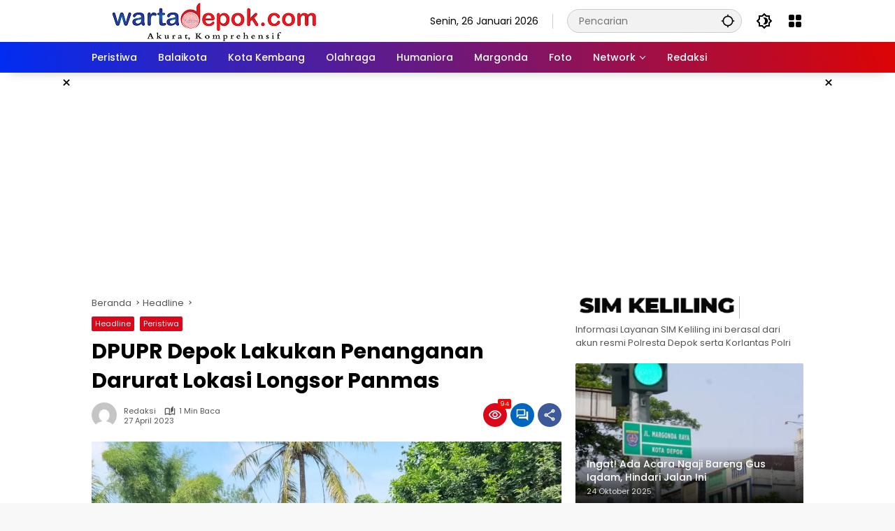

--- FILE ---
content_type: text/html; charset=UTF-8
request_url: https://www.wartadepok.com/peristiwa/dpupr-depok-lakukan-penanganan-darurat-lokasi-longsor-panmas/
body_size: 19327
content:
<!doctype html>
<html lang="id">
<head>
	<meta charset="UTF-8">
	<meta name="viewport" content="width=device-width, initial-scale=1">
	<link rel="profile" href="https://gmpg.org/xfn/11">

	<title>DPUPR Depok Lakukan Penanganan Darurat Lokasi Longsor Panmas</title>
<meta name='robots' content='max-image-preview:large' />
	<style>img:is([sizes="auto" i], [sizes^="auto," i]) { contain-intrinsic-size: 3000px 1500px }</style>
	
<!-- This site is optimized with the Yoast SEO Premium plugin v13.1 - https://yoast.com/wordpress/plugins/seo/ -->
<meta name="description" content="Dinas Pekerjaan Umum dan Penataan Ruang (DPUPR) Kota Depok akan melakukan koordinasi dengan jajarannya terkait longsor turap di RW 17 Kelurahan/Kecamatan Pancoran Mas (Panmas)."/>
<meta name="robots" content="max-snippet:-1, max-image-preview:large, max-video-preview:-1"/>
<link rel="canonical" href="https://www.wartadepok.com/peristiwa/dpupr-depok-lakukan-penanganan-darurat-lokasi-longsor-panmas/" />
<meta property="og:locale" content="id_ID" />
<meta property="og:type" content="article" />
<meta property="og:title" content="DPUPR Depok Lakukan Penanganan Darurat Lokasi Longsor Panmas" />
<meta property="og:description" content="Dinas Pekerjaan Umum dan Penataan Ruang (DPUPR) Kota Depok akan melakukan koordinasi dengan jajarannya terkait longsor turap di RW 17 Kelurahan/Kecamatan Pancoran Mas (Panmas)." />
<meta property="og:url" content="https://www.wartadepok.com/peristiwa/dpupr-depok-lakukan-penanganan-darurat-lokasi-longsor-panmas/" />
<meta property="og:site_name" content="WartaDepok.com" />
<meta property="article:publisher" content="https://web.facebook.com/wartadepokcom/" />
<meta property="article:tag" content="Dpupr" />
<meta property="article:tag" content="dpupr depok" />
<meta property="article:tag" content="korban longsor" />
<meta property="article:tag" content="longsor" />
<meta property="article:tag" content="tanah longsor" />
<meta property="article:section" content="Peristiwa" />
<meta property="article:published_time" content="2023-04-27T04:33:33+00:00" />
<meta property="article:modified_time" content="2023-04-27T00:35:53+00:00" />
<meta property="og:updated_time" content="2023-04-27T00:35:53+00:00" />
<meta name="twitter:card" content="summary_large_image" />
<meta name="twitter:description" content="Dinas Pekerjaan Umum dan Penataan Ruang (DPUPR) Kota Depok akan melakukan koordinasi dengan jajarannya terkait longsor turap di RW 17 Kelurahan/Kecamatan Pancoran Mas (Panmas)." />
<meta name="twitter:title" content="DPUPR Depok Lakukan Penanganan Darurat Lokasi Longsor Panmas" />
<meta name="twitter:site" content="@depok_warta" />
<meta name="twitter:image" content="https://www.wartadepok.com/wp-content/uploads/2023/04/o3PyLqpLfvwZFhNPug1G7sdVSn74ulf9v4NtBFIF.webp" />
<meta name="twitter:creator" content="@depok_warta" />
<script type='application/ld+json' class='yoast-schema-graph yoast-schema-graph--main'>{"@context":"https://schema.org","@graph":[{"@type":"Organization","@id":"https://www.wartadepok.com/#organization","name":"WartaDepok.com I Akurat dan Komprehensif","url":"https://www.wartadepok.com/","sameAs":["https://web.facebook.com/wartadepokcom/","https://www.instagram.com/wartadepok/","https://www.youtube.com/channel/UCKrr8kYByHhd080x9FL33rw","https://twitter.com/depok_warta"],"logo":{"@type":"ImageObject","@id":"https://www.wartadepok.com/#logo","inLanguage":"id","url":"https://www.wartadepok.com/wp-content/uploads/2019/08/WhatsApp-Image-2019-08-03-at-17.23.31.jpeg","width":1280,"height":1280,"caption":"WartaDepok.com I Akurat dan Komprehensif"},"image":{"@id":"https://www.wartadepok.com/#logo"}},{"@type":"WebSite","@id":"https://www.wartadepok.com/#website","url":"https://www.wartadepok.com/","name":"WartaDepok.com","inLanguage":"id","description":"Akurat dan Komprehensif","publisher":{"@id":"https://www.wartadepok.com/#organization"},"potentialAction":{"@type":"SearchAction","target":"https://www.wartadepok.com/?s={search_term_string}","query-input":"required name=search_term_string"}},{"@type":"ImageObject","@id":"https://www.wartadepok.com/peristiwa/dpupr-depok-lakukan-penanganan-darurat-lokasi-longsor-panmas/#primaryimage","inLanguage":"id","url":"https://www.wartadepok.com/wp-content/uploads/2023/04/o3PyLqpLfvwZFhNPug1G7sdVSn74ulf9v4NtBFIF.webp","width":1280,"height":960},{"@type":"WebPage","@id":"https://www.wartadepok.com/peristiwa/dpupr-depok-lakukan-penanganan-darurat-lokasi-longsor-panmas/#webpage","url":"https://www.wartadepok.com/peristiwa/dpupr-depok-lakukan-penanganan-darurat-lokasi-longsor-panmas/","name":"DPUPR Depok Lakukan Penanganan Darurat Lokasi Longsor Panmas","isPartOf":{"@id":"https://www.wartadepok.com/#website"},"inLanguage":"id","primaryImageOfPage":{"@id":"https://www.wartadepok.com/peristiwa/dpupr-depok-lakukan-penanganan-darurat-lokasi-longsor-panmas/#primaryimage"},"datePublished":"2023-04-27T04:33:33+00:00","dateModified":"2023-04-27T00:35:53+00:00","description":"Dinas Pekerjaan Umum dan Penataan Ruang (DPUPR) Kota Depok akan melakukan koordinasi dengan jajarannya terkait longsor turap di RW 17 Kelurahan/Kecamatan Pancoran Mas (Panmas)."},{"@type":"NewsArticle","@id":"https://www.wartadepok.com/peristiwa/dpupr-depok-lakukan-penanganan-darurat-lokasi-longsor-panmas/#article","isPartOf":{"@id":"https://www.wartadepok.com/peristiwa/dpupr-depok-lakukan-penanganan-darurat-lokasi-longsor-panmas/#webpage"},"author":{"@id":"https://www.wartadepok.com/#/schema/person/14ff34a1888088651fe5ef83bd52e36d"},"headline":"DPUPR Depok Lakukan Penanganan Darurat Lokasi Longsor Panmas","datePublished":"2023-04-27T04:33:33+00:00","dateModified":"2023-04-27T00:35:53+00:00","commentCount":0,"mainEntityOfPage":{"@id":"https://www.wartadepok.com/peristiwa/dpupr-depok-lakukan-penanganan-darurat-lokasi-longsor-panmas/#webpage"},"publisher":{"@id":"https://www.wartadepok.com/#organization"},"image":{"@id":"https://www.wartadepok.com/peristiwa/dpupr-depok-lakukan-penanganan-darurat-lokasi-longsor-panmas/#primaryimage"},"keywords":"Dpupr,dpupr depok,korban longsor,longsor,tanah longsor","articleSection":"Headline,Peristiwa","inLanguage":"id","copyrightYear":"2023","copyrightHolder":{"@id":"https://www.wartadepok.com/#organization"}},{"@type":["Person"],"@id":"https://www.wartadepok.com/#/schema/person/14ff34a1888088651fe5ef83bd52e36d","name":"Redaksi","image":{"@type":"ImageObject","@id":"https://www.wartadepok.com/#authorlogo","inLanguage":"id","url":"https://secure.gravatar.com/avatar/5f8fafe6f14fc4aa3143fc41713345f4c33613b0a6b00a6cc4959bfd4ab8068e?s=96&d=mm&r=g","caption":"Redaksi"},"sameAs":[]}]}</script>
<!-- / Yoast SEO Premium plugin. -->

<link rel="alternate" type="application/rss+xml" title="WartaDepok.com &raquo; Feed" href="https://www.wartadepok.com/feed/" />
<link rel="alternate" type="application/rss+xml" title="WartaDepok.com &raquo; Umpan Komentar" href="https://www.wartadepok.com/comments/feed/" />
<link rel="alternate" type="application/rss+xml" title="WartaDepok.com &raquo; DPUPR Depok Lakukan Penanganan Darurat Lokasi Longsor Panmas Umpan Komentar" href="https://www.wartadepok.com/peristiwa/dpupr-depok-lakukan-penanganan-darurat-lokasi-longsor-panmas/feed/" />
<link rel='stylesheet' id='dashicons-css' href='https://www.wartadepok.com/wp-includes/css/dashicons.min.css?ver=6.8.3' media='all' />
<link rel='stylesheet' id='menu-icons-extra-css' href='https://www.wartadepok.com/wp-content/plugins/menu-icons/css/extra.min.css?ver=0.13.20' media='all' />
<style id='wp-emoji-styles-inline-css'>

	img.wp-smiley, img.emoji {
		display: inline !important;
		border: none !important;
		box-shadow: none !important;
		height: 1em !important;
		width: 1em !important;
		margin: 0 0.07em !important;
		vertical-align: -0.1em !important;
		background: none !important;
		padding: 0 !important;
	}
</style>
<style id='kia-post-subtitle-style-inline-css'>
.wp-block-kia-post-subtitle{box-sizing:border-box;word-break:break-word}.wp-block-kia-post-subtitle a{display:inline-block}.wp-block-kia-post-subtitle.no-subtitle{opacity:.333}

</style>
<link rel='stylesheet' id='wpmedia-fonts-css' href='https://www.wartadepok.com/wp-content/fonts/22caa63e0e0accc7ed4730911922deae.css?ver=1.1.7' media='all' />
<link rel='stylesheet' id='wpmedia-style-css' href='https://www.wartadepok.com/wp-content/themes/wpmedia/style.css?ver=1.1.7' media='all' />
<style id='wpmedia-style-inline-css'>
h1,h2,h3,h4,h5,h6,.reltitle,.site-title,.gmr-mainmenu ul > li > a,.gmr-secondmenu-dropdown ul > li > a,.gmr-sidemenu ul li a,.gmr-sidemenu .side-textsocial,.heading-text,.gmr-mobilemenu ul li a,#navigationamp ul li a{font-family:Poppins;font-weight:500;}h1 strong,h2 strong,h3 strong,h4 strong,h5 strong,h6 strong{font-weight:700;}.entry-content-single{font-size:16px;}body{font-family:Poppins;--font-reguler:400;--font-bold:700;--mainmenu-bgcolor:#002cf2;--mainmenu-secondbgcolor:#dd0404;--background-color:#f8f8f8;--main-color:#000000;--widget-title:#000000;--link-color-body:#000000;--hoverlink-color-body:#d9091b;--border-color:#cccccc;--button-bgcolor:#3920c9;--button-color:#ffffff;--header-bgcolor:#ffffff;--topnav-color:#000000;--topnav-link-color:#000000;--topnav-linkhover-color:#d9091b;--mainmenu-color:#ffffff;--mainmenu-hovercolor:#f1c40f;--content-bgcolor:#ffffff;--content-greycolor:#555555;--greybody-bgcolor:#eeeeee;--footer-bgcolor:#ffffff;--footer-color:#666666;--footer-linkcolor:#212121;--footer-hover-linkcolor:#d9091b;}body,body.dark-theme{--scheme-color:#d9091b;--secondscheme-color:#0066bf;--mainmenu-direction:80deg;}/* Generate Using Cache */
</style>
<link rel='stylesheet' id='gmedia-global-frontend-css' href='https://www.wartadepok.com/wp-content/plugins/grand-media/assets/gmedia.global.front.css?ver=1.15.0' media='all' />
<script src="https://www.wartadepok.com/wp-includes/js/jquery/jquery.min.js?ver=3.7.1" id="jquery-core-js"></script>
<script src="https://www.wartadepok.com/wp-includes/js/jquery/jquery-migrate.min.js?ver=3.4.1" id="jquery-migrate-js"></script>
<link rel="https://api.w.org/" href="https://www.wartadepok.com/wp-json/" /><link rel="alternate" title="JSON" type="application/json" href="https://www.wartadepok.com/wp-json/wp/v2/posts/30646" /><link rel="EditURI" type="application/rsd+xml" title="RSD" href="https://www.wartadepok.com/xmlrpc.php?rsd" />
<meta name="generator" content="WordPress 6.8.3" />
<link rel='shortlink' href='https://www.wartadepok.com/?p=30646' />
<script data-ad-client="ca-pub-2415345500566540" async src="https://pagead2.googlesyndication.com/pagead/js/adsbygoogle.js"></script>
<!-- <meta name="GmediaGallery" version="1.24.1/1.8.0" license="" /> -->
<link rel="pingback" href="https://www.wartadepok.com/xmlrpc.php"><link rel="icon" href="https://www.wartadepok.com/wp-content/uploads/2020/02/logo-wd-60x60.jpg" sizes="32x32" />
<link rel="icon" href="https://www.wartadepok.com/wp-content/uploads/2020/02/logo-wd.jpg" sizes="192x192" />
<link rel="apple-touch-icon" href="https://www.wartadepok.com/wp-content/uploads/2020/02/logo-wd.jpg" />
<meta name="msapplication-TileImage" content="https://www.wartadepok.com/wp-content/uploads/2020/02/logo-wd.jpg" />
<noscript><style id="rocket-lazyload-nojs-css">.rll-youtube-player, [data-lazy-src]{display:none !important;}</style></noscript></head>

<body class="wp-singular post-template-default single single-post postid-30646 single-format-standard wp-custom-logo wp-embed-responsive wp-theme-wpmedia idtheme kentooz">
	<a class="skip-link screen-reader-text" href="#primary">Langsung ke konten</a>
	<div class="gmr-verytopbanner text-center gmrclose-element"><div class="container"><div class="gmr-parallax"><div class="rellax"><div class="in-rellax"><div class="idt-xclosewrap"><button class="idt-xclose-top close-modal gmrbtnclose">&times;</button></div><div class="idt-rellax-bannerwrap"><script async src="https://pagead2.googlesyndication.com/pagead/js/adsbygoogle.js?client=ca-pub-2415345500566540"
     crossorigin="anonymous"></script>
<!-- IKLAN BANNER MOBILE -->
<ins class="adsbygoogle"
     style="display:inline-block;width:325px;height:300px"
     data-ad-client="ca-pub-2415345500566540"
     data-ad-slot="2795059772"></ins>
<script>
     (adsbygoogle = window.adsbygoogle || []).push({});
</script></div></div></div></div></div></div>	<div id="page" class="site">
		<div id="topnavwrap" class="gmr-topnavwrap clearfix">
			<div class="container">
				<header id="masthead" class="list-flex site-header">
					<div class="row-flex gmr-navleft">
						<div class="site-branding">
							<div class="gmr-logo"><a class="custom-logo-link" href="https://www.wartadepok.com/" title="WartaDepok.com" rel="home"><img class="custom-logo" src="https://www.wartadepok.com/wp-content/uploads/2022/10/cropped-Logo_Warta_Depok_Color-Copy-1.png" width="350" height="57" alt="WartaDepok.com" loading="lazy" /></a></div>						</div><!-- .site-branding -->
					</div>

					<div class="row-flex gmr-navright">
						<span class="gmr-top-date" data-lang="id"></span><div class="gmr-search desktop-only">
				<form method="get" class="gmr-searchform searchform" action="https://www.wartadepok.com/">
					<input type="text" name="s" id="s" placeholder="Pencarian" />
					<input type="hidden" name="post_type[]" value="post" />
					<button type="submit" role="button" class="gmr-search-submit gmr-search-icon" aria-label="Kirim">
						<svg xmlns="http://www.w3.org/2000/svg" height="24px" viewBox="0 0 24 24" width="24px" fill="currentColor"><path d="M0 0h24v24H0V0z" fill="none"/><path d="M20.94 11c-.46-4.17-3.77-7.48-7.94-7.94V1h-2v2.06C6.83 3.52 3.52 6.83 3.06 11H1v2h2.06c.46 4.17 3.77 7.48 7.94 7.94V23h2v-2.06c4.17-.46 7.48-3.77 7.94-7.94H23v-2h-2.06zM12 19c-3.87 0-7-3.13-7-7s3.13-7 7-7 7 3.13 7 7-3.13 7-7 7z"/></svg>
					</button>
				</form>
			</div><button role="button" class="darkmode-button topnav-button" aria-label="Mode Gelap"><svg xmlns="http://www.w3.org/2000/svg" height="24px" viewBox="0 0 24 24" width="24px" fill="currentColor"><path d="M0 0h24v24H0V0z" fill="none"/><path d="M20 8.69V4h-4.69L12 .69 8.69 4H4v4.69L.69 12 4 15.31V20h4.69L12 23.31 15.31 20H20v-4.69L23.31 12 20 8.69zm-2 5.79V18h-3.52L12 20.48 9.52 18H6v-3.52L3.52 12 6 9.52V6h3.52L12 3.52 14.48 6H18v3.52L20.48 12 18 14.48zM12.29 7c-.74 0-1.45.17-2.08.46 1.72.79 2.92 2.53 2.92 4.54s-1.2 3.75-2.92 4.54c.63.29 1.34.46 2.08.46 2.76 0 5-2.24 5-5s-2.24-5-5-5z"/></svg></button><div class="gmr-menugrid-btn gmrclick-container"><button id="menugrid-button" class="topnav-button gmrbtnclick" aria-label="Buka Menu"><svg xmlns="http://www.w3.org/2000/svg" enable-background="new 0 0 24 24" height="24px" viewBox="0 0 24 24" width="24px" fill="currentColor"><g><rect fill="none" height="24" width="24"/></g><g><g><path d="M5,11h4c1.1,0,2-0.9,2-2V5c0-1.1-0.9-2-2-2H5C3.9,3,3,3.9,3,5v4C3,10.1,3.9,11,5,11z"/><path d="M5,21h4c1.1,0,2-0.9,2-2v-4c0-1.1-0.9-2-2-2H5c-1.1,0-2,0.9-2,2v4C3,20.1,3.9,21,5,21z"/><path d="M13,5v4c0,1.1,0.9,2,2,2h4c1.1,0,2-0.9,2-2V5c0-1.1-0.9-2-2-2h-4C13.9,3,13,3.9,13,5z"/><path d="M15,21h4c1.1,0,2-0.9,2-2v-4c0-1.1-0.9-2-2-2h-4c-1.1,0-2,0.9-2,2v4C13,20.1,13.9,21,15,21z"/></g></g></svg></button><div id="dropdown-container" class="gmr-secondmenu-dropdown gmr-dropdown"><ul id="secondary-menu" class="menu"><li id="menu-item-4850" class="menu-item menu-item-type-taxonomy menu-item-object-post_tag menu-item-4850"><a href="https://www.wartadepok.com/tag/pilkada-depok-2020/">Road To Pilkada 2024</a></li>
<li id="menu-item-4991" class="menu-item menu-item-type-taxonomy menu-item-object-category menu-item-4991"><a href="https://www.wartadepok.com/category/info-publik/">Info Publik</a></li>
<li id="menu-item-4992" class="menu-item menu-item-type-taxonomy menu-item-object-category menu-item-4992"><a href="https://www.wartadepok.com/category/margonda/kuliner/">Kuliner</a></li>
<li id="menu-item-4993" class="menu-item menu-item-type-taxonomy menu-item-object-category menu-item-4993"><a href="https://www.wartadepok.com/category/wisata/">Wisata</a></li>
</ul></div></div><button id="gmr-responsive-menu" role="button" class="mobile-only" aria-label="Menu" data-target="#gmr-sidemenu-id" data-toggle="onoffcanvas" aria-expanded="false" rel="nofollow"><svg xmlns="http://www.w3.org/2000/svg" width="24" height="24" viewBox="0 0 24 24"><path fill="currentColor" d="m19.31 18.9l3.08 3.1L21 23.39l-3.12-3.07c-.69.43-1.51.68-2.38.68c-2.5 0-4.5-2-4.5-4.5s2-4.5 4.5-4.5s4.5 2 4.5 4.5c0 .88-.25 1.71-.69 2.4m-3.81.1a2.5 2.5 0 0 0 0-5a2.5 2.5 0 0 0 0 5M21 4v2H3V4h18M3 16v-2h6v2H3m0-5V9h18v2h-2.03c-1.01-.63-2.2-1-3.47-1s-2.46.37-3.47 1H3Z"/></svg></button>					</div>
				</header>
			</div><!-- .container -->
			<nav id="main-nav" class="main-navigation gmr-mainmenu">
				<div class="container">
					<ul id="primary-menu" class="menu"><li id="menu-item-376" class="menu-item menu-item-type-taxonomy menu-item-object-category current-post-ancestor current-menu-parent current-post-parent menu-item-376"><a href="https://www.wartadepok.com/category/peristiwa/" data-desciption="Memberitakan seputar kejadian-kejadian di Depok dan sekitarnya. Terutama berita kriminal"><span>Peristiwa</span></a></li>
<li id="menu-item-374" class="menu-item menu-item-type-taxonomy menu-item-object-category menu-item-374"><a href="https://www.wartadepok.com/category/balaikota/" data-desciption="Berita seputar pemerintahan, wali kota, wakil walikota, kedinasan, kecamatan, kelurahan dll"><span>Balaikota</span></a></li>
<li id="menu-item-375" class="menu-item menu-item-type-taxonomy menu-item-object-category menu-item-375"><a href="https://www.wartadepok.com/category/kota-kembang/" data-desciption="Berita yang mencakup seputar analisis, kritikan, pernyataan Anggota DPRD Kota Depok terkait pemerintahan Depok"><span>Kota Kembang</span></a></li>
<li id="menu-item-378" class="menu-item menu-item-type-taxonomy menu-item-object-category menu-item-378"><a href="https://www.wartadepok.com/category/olahraga/" data-desciption="Berita yang membahas seputar politik, lokal maupun nasional"><span>Olahraga</span></a></li>
<li id="menu-item-373" class="menu-item menu-item-type-taxonomy menu-item-object-category menu-item-373"><a href="https://www.wartadepok.com/category/humaniora/" data-desciption="Berita mencakup pendidikan, kewilayahan, pariwisata daerah, kearifan lokal"><span>Humaniora</span></a></li>
<li id="menu-item-377" class="menu-item menu-item-type-taxonomy menu-item-object-category menu-item-377"><a href="https://www.wartadepok.com/category/margonda/" data-desciption="Berita lifestyle, kuliner, fasyen, dll"><span>Margonda</span></a></li>
<li id="menu-item-13685" class="menu-item menu-item-type-post_type menu-item-object-page menu-item-13685"><a href="https://www.wartadepok.com/foto/"><span>Foto</span></a></li>
<li id="menu-item-27184" class="menu-item menu-item-type-custom menu-item-object-custom menu-item-has-children menu-item-27184"><a href="http://www.indonesiaupdate.id"><span>Network</span></a>
<ul class="sub-menu">
	<li id="menu-item-27185" class="menu-item menu-item-type-custom menu-item-object-custom menu-item-27185"><a href="http://www.indonesiaupdate.id"><span>Indonesia Update</span></a></li>
	<li id="menu-item-27192" class="menu-item menu-item-type-custom menu-item-object-custom menu-item-27192"><a href="http://jabar.indonesiaupdate.id"><span>Jabar Update</span></a></li>
	<li id="menu-item-27186" class="menu-item menu-item-type-custom menu-item-object-custom menu-item-27186"><a href="http://www.kabaribukota.id"><span>Kabar Ibukota</span></a></li>
	<li id="menu-item-27187" class="menu-item menu-item-type-custom menu-item-object-custom menu-item-27187"><a href="http://www.wartatani.co"><span>Warta Tani</span></a></li>
	<li id="menu-item-27188" class="menu-item menu-item-type-custom menu-item-object-custom menu-item-27188"><a href="http://www.infotani.id"><span>Info Tani</span></a></li>
	<li id="menu-item-27189" class="menu-item menu-item-type-custom menu-item-object-custom menu-item-27189"><a href="http://www.beritabahari.id"><span>Berita Bahari</span></a></li>
	<li id="menu-item-27190" class="menu-item menu-item-type-custom menu-item-object-custom menu-item-27190"><a href="http://www.wartabogor.com"><span>Warta Bogor</span></a></li>
</ul>
</li>
<li id="menu-item-33823" class="menu-item menu-item-type-post_type menu-item-object-page menu-item-33823"><a href="https://www.wartadepok.com/redaksi/"><span>Redaksi</span></a></li>
</ul>				</div>
			</nav><!-- #main-nav -->
		</div><!-- #topnavwrap -->

		<div class="gmr-floatbanner gmr-floatbanner-left gmrclose-element"><button class="gmrbtnclose" title="tutup">&times;</button><script async src="https://pagead2.googlesyndication.com/pagead/js/adsbygoogle.js?client=ca-pub-2415345500566540"
     crossorigin="anonymous"></script>
<!-- iklan samping kanan dan kiri -->
<ins class="adsbygoogle"
     style="display:inline-block;width:160px;height:600px"
     data-ad-client="ca-pub-2415345500566540"
     data-ad-slot="7062388096"></ins>
<script>
     (adsbygoogle = window.adsbygoogle || []).push({});
</script></div>		<div class="gmr-floatbanner gmr-floatbanner-right gmrclose-element"><button class="gmrbtnclose" title="tutup">&times;</button><script async src="https://pagead2.googlesyndication.com/pagead/js/adsbygoogle.js?client=ca-pub-2415345500566540"
     crossorigin="anonymous"></script>
<!-- iklan samping kanan dan kiri -->
<ins class="adsbygoogle"
     style="display:inline-block;width:160px;height:600px"
     data-ad-client="ca-pub-2415345500566540"
     data-ad-slot="7062388096"></ins>
<script>
     (adsbygoogle = window.adsbygoogle || []).push({});
</script></div>
		
		<div class="gmr-topbanner text-center"><div class="container"><script async src="https://pagead2.googlesyndication.com/pagead/js/adsbygoogle.js?client=ca-pub-2415345500566540"
     crossorigin="anonymous"></script>
<!-- IKLAN VERTIKAL BESAR -->
<ins class="adsbygoogle"
     style="display:block"
     data-ad-client="ca-pub-2415345500566540"
     data-ad-slot="2919130355"
     data-ad-format="auto"
     data-full-width-responsive="true"></ins>
<script>
     (adsbygoogle = window.adsbygoogle || []).push({});
</script>
</div></div>
		<div id="content" class="gmr-content">
			<div class="container">
				<div class="row">
<main id="primary" class="site-main col-md-8">
	
<article id="post-30646" class="post type-post hentry content-single">
				<div class="breadcrumbs" itemscope itemtype="https://schema.org/BreadcrumbList">
																						<span class="first-cl" itemprop="itemListElement" itemscope itemtype="https://schema.org/ListItem">
								<a itemscope itemtype="https://schema.org/WebPage" itemprop="item" itemid="https://www.wartadepok.com/" href="https://www.wartadepok.com/"><span itemprop="name">Beranda</span></a>
								<span itemprop="position" content="1"></span>
							</span>
												<span class="separator"></span>
																											<span class="0-cl" itemprop="itemListElement" itemscope itemtype="http://schema.org/ListItem">
								<a itemscope itemtype="https://schema.org/WebPage" itemprop="item" itemid="https://www.wartadepok.com/category/headline/" href="https://www.wartadepok.com/category/headline/"><span itemprop="name">Headline</span></a>
								<span itemprop="position" content="2"></span>
							</span>
												<span class="separator"></span>
																				<span class="last-cl" itemscope itemtype="https://schema.org/ListItem">
						<span itemprop="name">DPUPR Depok Lakukan Penanganan Darurat Lokasi Longsor Panmas</span>
						<span itemprop="position" content="3"></span>
						</span>
												</div>
				<header class="entry-header entry-header-single">
		<span class="cat-links-content"><a href="https://www.wartadepok.com/category/headline/" title="Lihat semua posts di Headline">Headline</a><a href="https://www.wartadepok.com/category/peristiwa/" title="Lihat semua posts di Peristiwa">Peristiwa</a></span><h1 class="entry-title"><strong>DPUPR Depok Lakukan Penanganan Darurat Lokasi Longsor Panmas</strong></h1><div class="list-flex clearfix"><div class="gmr-gravatar-metasingle"><a class="url" href="https://www.wartadepok.com/author/fery/" title="Permalink ke: Redaksi"><img alt='' src='https://secure.gravatar.com/avatar/5f8fafe6f14fc4aa3143fc41713345f4c33613b0a6b00a6cc4959bfd4ab8068e?s=40&#038;d=mm&#038;r=g' srcset='https://secure.gravatar.com/avatar/5f8fafe6f14fc4aa3143fc41713345f4c33613b0a6b00a6cc4959bfd4ab8068e?s=80&#038;d=mm&#038;r=g 2x' class='avatar avatar-40 photo img-cicle' height='40' width='40' decoding='async'/></a></div><div class="gmr-content-metasingle"><div class="meta-content"><span class="author vcard"><a class="url fn n" href="https://www.wartadepok.com/author/fery/" title="Redaksi">Redaksi</a></span><span class="count-text"><svg xmlns="http://www.w3.org/2000/svg" enable-background="new 0 0 24 24" height="24px" viewBox="0 0 24 24" width="24px" fill="currentColor"><g><rect fill="none" height="24" width="24" x="0"/></g><g><path d="M22.47,5.2C22,4.96,21.51,4.76,21,4.59v12.03C19.86,16.21,18.69,16,17.5,16c-1.9,0-3.78,0.54-5.5,1.58V5.48 C10.38,4.55,8.51,4,6.5,4C4.71,4,3.02,4.44,1.53,5.2C1.2,5.36,1,5.71,1,6.08v12.08c0,0.58,0.47,0.99,1,0.99 c0.16,0,0.32-0.04,0.48-0.12C3.69,18.4,5.05,18,6.5,18c2.07,0,3.98,0.82,5.5,2c1.52-1.18,3.43-2,5.5-2c1.45,0,2.81,0.4,4.02,1.04 c0.16,0.08,0.32,0.12,0.48,0.12c0.52,0,1-0.41,1-0.99V6.08C23,5.71,22.8,5.36,22.47,5.2z M10,16.62C8.86,16.21,7.69,16,6.5,16 c-1.19,0-2.36,0.21-3.5,0.62V6.71C4.11,6.24,5.28,6,6.5,6C7.7,6,8.89,6.25,10,6.72V16.62z M19,0.5l-5,5V15l5-4.5V0.5z"/></g></svg><span class="in-count-text">1 min baca</span></span></div><div class="meta-content"><span class="posted-on"><time class="entry-date published" datetime="2023-04-27T11:33:33+07:00">27 April 2023</time><time class="updated" datetime="2023-04-27T07:35:53+07:00">27 April 2023</time></span></div></div><div class="gmr-content-share list-right"><div class="gmr-iconnotif"><div class="gmr-iconnotif-wrap"><svg xmlns="http://www.w3.org/2000/svg" height="24px" viewBox="0 0 24 24" width="24px" fill="currentColor"><path d="M0 0h24v24H0V0z" fill="none"/><path d="M12 6c3.79 0 7.17 2.13 8.82 5.5C19.17 14.87 15.79 17 12 17s-7.17-2.13-8.82-5.5C4.83 8.13 8.21 6 12 6m0-2C7 4 2.73 7.11 1 11.5 2.73 15.89 7 19 12 19s9.27-3.11 11-7.5C21.27 7.11 17 4 12 4zm0 5c1.38 0 2.5 1.12 2.5 2.5S13.38 14 12 14s-2.5-1.12-2.5-2.5S10.62 9 12 9m0-2c-2.48 0-4.5 2.02-4.5 4.5S9.52 16 12 16s4.5-2.02 4.5-4.5S14.48 7 12 7z"/></svg><span class="notif-number">94</span></div></div><div class="gmr-iconnotif"><a href="https://www.wartadepok.com/peristiwa/dpupr-depok-lakukan-penanganan-darurat-lokasi-longsor-panmas/#respond"><svg xmlns="http://www.w3.org/2000/svg" height="24px" viewBox="0 0 24 24" width="24px" fill="currentColor"><path d="M0 0h24v24H0V0z" fill="none"/><path d="M15 4v7H5.17L4 12.17V4h11m1-2H3c-.55 0-1 .45-1 1v14l4-4h10c.55 0 1-.45 1-1V3c0-.55-.45-1-1-1zm5 4h-2v9H6v2c0 .55.45 1 1 1h11l4 4V7c0-.55-.45-1-1-1z"/></svg></a></div><button id="share-modal" data-modal="gmr-popupwrap" aria-label="Bagikan"><svg xmlns="http://www.w3.org/2000/svg" height="24px" viewBox="0 0 24 24" width="24px" fill="currentColor"><path d="M0 0h24v24H0V0z" fill="none"/><path d="M18 16.08c-.76 0-1.44.3-1.96.77L8.91 12.7c.05-.23.09-.46.09-.7s-.04-.47-.09-.7l7.05-4.11c.54.5 1.25.81 2.04.81 1.66 0 3-1.34 3-3s-1.34-3-3-3-3 1.34-3 3c0 .24.04.47.09.7L8.04 9.81C7.5 9.31 6.79 9 6 9c-1.66 0-3 1.34-3 3s1.34 3 3 3c.79 0 1.5-.31 2.04-.81l7.12 4.16c-.05.21-.08.43-.08.65 0 1.61 1.31 2.92 2.92 2.92s2.92-1.31 2.92-2.92c0-1.61-1.31-2.92-2.92-2.92zM18 4c.55 0 1 .45 1 1s-.45 1-1 1-1-.45-1-1 .45-1 1-1zM6 13c-.55 0-1-.45-1-1s.45-1 1-1 1 .45 1 1-.45 1-1 1zm12 7.02c-.55 0-1-.45-1-1s.45-1 1-1 1 .45 1 1-.45 1-1 1z"/></svg></button><div id="gmr-popupwrap" class="gmr-share-popup"><div class="gmr-modalbg close-modal"></div><div class="gmr-in-popup clearfix"><span class="idt-xclose close-modal">&times;</span><h4 class="main-textshare">DPUPR Depok Lakukan Penanganan Darurat Lokasi Longsor Panmas</h4><div class="content-share"><div class="second-textshare">Sebarkan artikel ini</div><ul class="gmr-socialicon-share"><li class="facebook"><a href="https://www.facebook.com/sharer/sharer.php?u=https%3A%2F%2Fwww.wartadepok.com%2Fperistiwa%2Fdpupr-depok-lakukan-penanganan-darurat-lokasi-longsor-panmas%2F" target="_blank" rel="nofollow" data-title="Facebook" title="Facebook"><svg xmlns="http://www.w3.org/2000/svg" width="0.63em" height="1em" viewBox="0 0 320 512"><path fill="currentColor" d="m279.14 288l14.22-92.66h-88.91v-60.13c0-25.35 12.42-50.06 52.24-50.06h40.42V6.26S260.43 0 225.36 0c-73.22 0-121.08 44.38-121.08 124.72v70.62H22.89V288h81.39v224h100.17V288z"/></svg></a></li><li class="twitter"><a href="https://twitter.com/intent/tweet?url=https%3A%2F%2Fwww.wartadepok.com%2Fperistiwa%2Fdpupr-depok-lakukan-penanganan-darurat-lokasi-longsor-panmas%2F&amp;text=DPUPR%20Depok%20Lakukan%20Penanganan%20Darurat%20Lokasi%20Longsor%20Panmas" target="_blank" rel="nofollow" data-title="Twitter" title="Twitter"><svg xmlns="http://www.w3.org/2000/svg" width="24" height="24" viewBox="0 0 24 24"><path fill="currentColor" d="M18.205 2.25h3.308l-7.227 8.26l8.502 11.24H16.13l-5.214-6.817L4.95 21.75H1.64l7.73-8.835L1.215 2.25H8.04l4.713 6.231l5.45-6.231Zm-1.161 17.52h1.833L7.045 4.126H5.078L17.044 19.77Z"/></svg></a></li><li class="telegram"><a href="https://t.me/share/url?url=https%3A%2F%2Fwww.wartadepok.com%2Fperistiwa%2Fdpupr-depok-lakukan-penanganan-darurat-lokasi-longsor-panmas%2F&amp;text=DPUPR%20Depok%20Lakukan%20Penanganan%20Darurat%20Lokasi%20Longsor%20Panmas" target="_blank" rel="nofollow" data-title="Telegram" title="Telegram"><svg xmlns="http://www.w3.org/2000/svg" width="0.88em" height="1em" viewBox="0 0 448 512"><path fill="currentColor" d="m446.7 98.6l-67.6 318.8c-5.1 22.5-18.4 28.1-37.3 17.5l-103-75.9l-49.7 47.8c-5.5 5.5-10.1 10.1-20.7 10.1l7.4-104.9l190.9-172.5c8.3-7.4-1.8-11.5-12.9-4.1L117.8 284L16.2 252.2c-22.1-6.9-22.5-22.1 4.6-32.7L418.2 66.4c18.4-6.9 34.5 4.1 28.5 32.2z"/></svg></a></li><li class="pinterest"><a href="https://pinterest.com/pin/create/button/?url=https%3A%2F%2Fwww.wartadepok.com%2Fperistiwa%2Fdpupr-depok-lakukan-penanganan-darurat-lokasi-longsor-panmas%2F&amp;desciption=DPUPR%20Depok%20Lakukan%20Penanganan%20Darurat%20Lokasi%20Longsor%20Panmas&amp;media=https%3A%2F%2Fwww.wartadepok.com%2Fwp-content%2Fuploads%2F2023%2F04%2Fo3PyLqpLfvwZFhNPug1G7sdVSn74ulf9v4NtBFIF.webp" target="_blank" rel="nofollow" data-title="Pin" title="Pin"><svg xmlns="http://www.w3.org/2000/svg" width="24" height="24" viewBox="-4.5 -2 24 24"><path fill="currentColor" d="M6.17 13.097c-.506 2.726-1.122 5.34-2.95 6.705c-.563-4.12.829-7.215 1.475-10.5c-1.102-1.91.133-5.755 2.457-4.808c2.86 1.166-2.477 7.102 1.106 7.844c3.741.774 5.269-6.683 2.949-9.109C7.855-.272 1.45 3.15 2.238 8.163c.192 1.226 1.421 1.598.491 3.29C.584 10.962-.056 9.22.027 6.897C.159 3.097 3.344.435 6.538.067c4.04-.466 7.831 1.527 8.354 5.44c.59 4.416-1.823 9.2-6.142 8.855c-1.171-.093-1.663-.69-2.58-1.265z"/></svg></a></li><li class="whatsapp"><a href="https://api.whatsapp.com/send?text=DPUPR%20Depok%20Lakukan%20Penanganan%20Darurat%20Lokasi%20Longsor%20Panmas https%3A%2F%2Fwww.wartadepok.com%2Fperistiwa%2Fdpupr-depok-lakukan-penanganan-darurat-lokasi-longsor-panmas%2F" target="_blank" rel="nofollow" data-title="WhatsApp" title="WhatsApp"><svg xmlns="http://www.w3.org/2000/svg" width="0.88em" height="1em" viewBox="0 0 448 512"><path fill="currentColor" d="M380.9 97.1C339 55.1 283.2 32 223.9 32c-122.4 0-222 99.6-222 222c0 39.1 10.2 77.3 29.6 111L0 480l117.7-30.9c32.4 17.7 68.9 27 106.1 27h.1c122.3 0 224.1-99.6 224.1-222c0-59.3-25.2-115-67.1-157zm-157 341.6c-33.2 0-65.7-8.9-94-25.7l-6.7-4l-69.8 18.3L72 359.2l-4.4-7c-18.5-29.4-28.2-63.3-28.2-98.2c0-101.7 82.8-184.5 184.6-184.5c49.3 0 95.6 19.2 130.4 54.1c34.8 34.9 56.2 81.2 56.1 130.5c0 101.8-84.9 184.6-186.6 184.6zm101.2-138.2c-5.5-2.8-32.8-16.2-37.9-18c-5.1-1.9-8.8-2.8-12.5 2.8c-3.7 5.6-14.3 18-17.6 21.8c-3.2 3.7-6.5 4.2-12 1.4c-32.6-16.3-54-29.1-75.5-66c-5.7-9.8 5.7-9.1 16.3-30.3c1.8-3.7.9-6.9-.5-9.7c-1.4-2.8-12.5-30.1-17.1-41.2c-4.5-10.8-9.1-9.3-12.5-9.5c-3.2-.2-6.9-.2-10.6-.2c-3.7 0-9.7 1.4-14.8 6.9c-5.1 5.6-19.4 19-19.4 46.3c0 27.3 19.9 53.7 22.6 57.4c2.8 3.7 39.1 59.7 94.8 83.8c35.2 15.2 49 16.5 66.6 13.9c10.7-1.6 32.8-13.4 37.4-26.4c4.6-13 4.6-24.1 3.2-26.4c-1.3-2.5-5-3.9-10.5-6.6z"/></svg></a></li></ul></div></div></div></div></div>	</header><!-- .entry-header -->
				<figure class="post-thumbnail gmr-thumbnail-single">
				<img width="1280" height="960" src="https://www.wartadepok.com/wp-content/uploads/2023/04/o3PyLqpLfvwZFhNPug1G7sdVSn74ulf9v4NtBFIF.webp" class="attachment-post-thumbnail size-post-thumbnail wp-post-image" alt="" decoding="async" fetchpriority="high" srcset="https://www.wartadepok.com/wp-content/uploads/2023/04/o3PyLqpLfvwZFhNPug1G7sdVSn74ulf9v4NtBFIF.webp 1280w, https://www.wartadepok.com/wp-content/uploads/2023/04/o3PyLqpLfvwZFhNPug1G7sdVSn74ulf9v4NtBFIF-100x75.webp 100w, https://www.wartadepok.com/wp-content/uploads/2023/04/o3PyLqpLfvwZFhNPug1G7sdVSn74ulf9v4NtBFIF-768x576.webp 768w" sizes="(max-width: 1280px) 100vw, 1280px" />									<figcaption class="wp-caption-text">Kepala DPUPR Kota Depok Citra Indah Yulianty meninjau lokasi longsor turap di RW 17 Kelurahan/Kecamatan Pancoran Mas, Rabu (26/04/23).</figcaption>
							</figure>
			
	<div class="single-wrap">
		<div class="entry-content entry-content-single clearfix">
			<p><strong>WartaDepok.com</strong> &#8211; Dinas Pekerjaan Umum dan Penataan Ruang (DPUPR) Kota Depok akan melakukan koordinasi dengan jajarannya terkait longsor turap di RW 17 Kelurahan/Kecamatan Pancoran Mas (Panmas).
<p>Tindakan harus segera diambil agar lokasi longsor tidak meluas dan membahayakan warga sekitar.</p><div class="gmr-banner-insidecontent"><script async src="https://pagead2.googlesyndication.com/pagead/js/adsbygoogle.js?client=ca-pub-2415345500566540"
     crossorigin="anonymous"></script>
<ins class="adsbygoogle"
     style="display:block; text-align:center;"
     data-ad-layout="in-article"
     data-ad-format="fluid"
     data-ad-client="ca-pub-2415345500566540"
     data-ad-slot="3345724114"></ins>
<script>
     (adsbygoogle = window.adsbygoogle || []).push({});
</script></div>
<p>&#8220;Hari ini kami melakukan peninjauan lokasi korban hanyut sekaligus melihat aliran kali yang ada. Setelah ditelusuri, ada longsor turap di hulu yang posisinya 50 meter dari lokasi kejadian,&#8221; kata Kepala DPUPR Kota Depok Citra Indah Yulianty, usai mendampingi Wali Kota Depok Mohammad Idris saat meninjau lokasi hanyutnya dua remaja di gorong-gorong, RW 17 Kelurahan/Kecamatan Pancoran Mas, Rabu (26/04/23).
<p>&#8220;Maka, kami akan berkoordinasi untuk penanganan lebih lanjut,&#8221; ujarnya.
<p>Dikatakannya, penanganan darurat akan dilakukan di Kali Krukut tersebut. Dengan pengerukan, baik menggunakan alat berat maupun secara manual.
<p>&#8220;Kalau alat berat, nanti kami lihat dulu apakah memungkinkan atau tidak. Jika tidak, mungkin sementara manual. Yang jelas longsor turap ini harus segera tertangani,&#8221; ucapnya.
<p>Sementara itu, Koordinator Satgas Lapangan DPUPR, Rahmat Syarifudin mengatakan, longsor turap memiliki panjang kurang lebih 50 meter. Untuk jangka panjang, perlu dibuat turap baru agar air kali berada pada aliran yang sesuai jalurnya.
<p>&#8220;Kami akan kerahkan satgas sesuai arahan pimpinan. Yang jelas kami siap melakukan penanganan maupun pembangunan turap baru,&#8221; tutupnya.
<div style="clear:both; margin-top:0em; margin-bottom:1em;"><a href="https://www.wartadepok.com/balaikota/gercep-wali-kota-depok-cek-langsung-turap-jebol-di-villa-pertiwi/" target="_blank" rel="dofollow" class="u65305458e2053aa713bd5ffb1efc3602"><!-- INLINE RELATED POSTS 1/3 //--><style> .u65305458e2053aa713bd5ffb1efc3602 { padding:0px; margin: 0; padding-top:1em!important; padding-bottom:1em!important; width:100%; display: block; font-weight:bold; background-color:#eaeaea; border:0!important; border-left:4px solid #D35400!important; text-decoration:none; } .u65305458e2053aa713bd5ffb1efc3602:active, .u65305458e2053aa713bd5ffb1efc3602:hover { opacity: 1; transition: opacity 250ms; webkit-transition: opacity 250ms; text-decoration:none; } .u65305458e2053aa713bd5ffb1efc3602 { transition: background-color 250ms; webkit-transition: background-color 250ms; opacity: 1; transition: opacity 250ms; webkit-transition: opacity 250ms; } .u65305458e2053aa713bd5ffb1efc3602 .ctaText { font-weight:bold; color:#464646; text-decoration:none; font-size: 16px; } .u65305458e2053aa713bd5ffb1efc3602 .postTitle { color:#000000; text-decoration: underline!important; font-size: 16px; } .u65305458e2053aa713bd5ffb1efc3602:hover .postTitle { text-decoration: underline!important; } </style><div style="padding-left:1em; padding-right:1em;"><span class="ctaText">BACA JUGA:</span>&nbsp; <span class="postTitle">Gercep, Wali Kota Depok Cek Langsung Turap Jebol di Villa Pertiwi</span></div></a></div>
			<footer class="entry-footer entry-footer-single">
				<span class="tags-links"><span class="idt-tagtitle">Tag:</span> <a href="https://www.wartadepok.com/tag/dpupr/" rel="tag">Dpupr</a> <a href="https://www.wartadepok.com/tag/dpupr-depok/" rel="tag">dpupr depok</a> <a href="https://www.wartadepok.com/tag/korban-longsor/" rel="tag">korban longsor</a> <a href="https://www.wartadepok.com/tag/longsor/" rel="tag">longsor</a> <a href="https://www.wartadepok.com/tag/tanah-longsor/" rel="tag">tanah longsor</a></span>												<div class="gmr-nextposts-button">
					<a href="https://www.wartadepok.com/headline/prakiraan-cuaca-depok-hari-ini-jumat-28-april-2023/" class="nextposts-content-link" title="Prakiraan Cuaca Depok Hari Ini, Jumat 28 April 2023">
													<div class="post-thumbnail">
								<img width="80" height="80" src="https://www.wartadepok.com/wp-content/uploads/2021/01/AF435D16-BF05-4254-937C-23C19D4E0D6A-80x80.jpeg" class="attachment-thumbnail size-thumbnail wp-post-image" alt="" decoding="async" srcset="https://www.wartadepok.com/wp-content/uploads/2021/01/AF435D16-BF05-4254-937C-23C19D4E0D6A-80x80.jpeg 80w, https://www.wartadepok.com/wp-content/uploads/2021/01/AF435D16-BF05-4254-937C-23C19D4E0D6A-60x60.jpeg 60w" sizes="(max-width: 80px) 100vw, 80px" />							</div>
													<div class="nextposts-content">
							<div class="recent-title">Prakiraan Cuaca Depok Hari Ini, Jumat 28 April 2023</div>
						</div>
						<div class="nextposts-icon">
							<svg xmlns="http://www.w3.org/2000/svg" enable-background="new 0 0 24 24" height="24px" viewBox="0 0 24 24" width="24px" fill="currentColor"><g><path d="M0,0h24v24H0V0z" fill="none"/></g><g><polygon points="6.23,20.23 8,22 18,12 8,2 6.23,3.77 14.46,12"/></g></svg>
						</div>
					</a>
				</div>
							</footer><!-- .entry-footer -->
		</div><!-- .entry-content -->
			</div>
	<div class="list-flex"><div class="gmr-iconnotif"><a href="https://www.wartadepok.com/peristiwa/dpupr-depok-lakukan-penanganan-darurat-lokasi-longsor-panmas/#respond"><svg xmlns="http://www.w3.org/2000/svg" height="24px" viewBox="0 0 24 24" width="24px" fill="currentColor"><path d="M0 0h24v24H0V0z" fill="none"/><path d="M15 4v7H5.17L4 12.17V4h11m1-2H3c-.55 0-1 .45-1 1v14l4-4h10c.55 0 1-.45 1-1V3c0-.55-.45-1-1-1zm5 4h-2v9H6v2c0 .55.45 1 1 1h11l4 4V7c0-.55-.45-1-1-1z"/></svg></a></div><div class="gmr-content-share list-right"><ul class="gmr-socialicon-share"><li class="facebook"><a href="https://www.facebook.com/sharer/sharer.php?u=https%3A%2F%2Fwww.wartadepok.com%2Fperistiwa%2Fdpupr-depok-lakukan-penanganan-darurat-lokasi-longsor-panmas%2F" target="_blank" rel="nofollow" data-title="Facebook" title="Facebook"><svg xmlns="http://www.w3.org/2000/svg" width="0.63em" height="1em" viewBox="0 0 320 512"><path fill="currentColor" d="m279.14 288l14.22-92.66h-88.91v-60.13c0-25.35 12.42-50.06 52.24-50.06h40.42V6.26S260.43 0 225.36 0c-73.22 0-121.08 44.38-121.08 124.72v70.62H22.89V288h81.39v224h100.17V288z"/></svg></a></li><li class="twitter"><a href="https://twitter.com/intent/tweet?url=https%3A%2F%2Fwww.wartadepok.com%2Fperistiwa%2Fdpupr-depok-lakukan-penanganan-darurat-lokasi-longsor-panmas%2F&amp;text=DPUPR%20Depok%20Lakukan%20Penanganan%20Darurat%20Lokasi%20Longsor%20Panmas" target="_blank" rel="nofollow" data-title="Twitter" title="Twitter"><svg xmlns="http://www.w3.org/2000/svg" width="24" height="24" viewBox="0 0 24 24"><path fill="currentColor" d="M18.205 2.25h3.308l-7.227 8.26l8.502 11.24H16.13l-5.214-6.817L4.95 21.75H1.64l7.73-8.835L1.215 2.25H8.04l4.713 6.231l5.45-6.231Zm-1.161 17.52h1.833L7.045 4.126H5.078L17.044 19.77Z"/></svg></a></li><li class="telegram"><a href="https://t.me/share/url?url=https%3A%2F%2Fwww.wartadepok.com%2Fperistiwa%2Fdpupr-depok-lakukan-penanganan-darurat-lokasi-longsor-panmas%2F&amp;text=DPUPR%20Depok%20Lakukan%20Penanganan%20Darurat%20Lokasi%20Longsor%20Panmas" target="_blank" rel="nofollow" data-title="Telegram" title="Telegram"><svg xmlns="http://www.w3.org/2000/svg" width="0.88em" height="1em" viewBox="0 0 448 512"><path fill="currentColor" d="m446.7 98.6l-67.6 318.8c-5.1 22.5-18.4 28.1-37.3 17.5l-103-75.9l-49.7 47.8c-5.5 5.5-10.1 10.1-20.7 10.1l7.4-104.9l190.9-172.5c8.3-7.4-1.8-11.5-12.9-4.1L117.8 284L16.2 252.2c-22.1-6.9-22.5-22.1 4.6-32.7L418.2 66.4c18.4-6.9 34.5 4.1 28.5 32.2z"/></svg></a></li><li class="whatsapp"><a href="https://api.whatsapp.com/send?text=DPUPR%20Depok%20Lakukan%20Penanganan%20Darurat%20Lokasi%20Longsor%20Panmas https%3A%2F%2Fwww.wartadepok.com%2Fperistiwa%2Fdpupr-depok-lakukan-penanganan-darurat-lokasi-longsor-panmas%2F" target="_blank" rel="nofollow" data-title="WhatsApp" title="WhatsApp"><svg xmlns="http://www.w3.org/2000/svg" width="0.88em" height="1em" viewBox="0 0 448 512"><path fill="currentColor" d="M380.9 97.1C339 55.1 283.2 32 223.9 32c-122.4 0-222 99.6-222 222c0 39.1 10.2 77.3 29.6 111L0 480l117.7-30.9c32.4 17.7 68.9 27 106.1 27h.1c122.3 0 224.1-99.6 224.1-222c0-59.3-25.2-115-67.1-157zm-157 341.6c-33.2 0-65.7-8.9-94-25.7l-6.7-4l-69.8 18.3L72 359.2l-4.4-7c-18.5-29.4-28.2-63.3-28.2-98.2c0-101.7 82.8-184.5 184.6-184.5c49.3 0 95.6 19.2 130.4 54.1c34.8 34.9 56.2 81.2 56.1 130.5c0 101.8-84.9 184.6-186.6 184.6zm101.2-138.2c-5.5-2.8-32.8-16.2-37.9-18c-5.1-1.9-8.8-2.8-12.5 2.8c-3.7 5.6-14.3 18-17.6 21.8c-3.2 3.7-6.5 4.2-12 1.4c-32.6-16.3-54-29.1-75.5-66c-5.7-9.8 5.7-9.1 16.3-30.3c1.8-3.7.9-6.9-.5-9.7c-1.4-2.8-12.5-30.1-17.1-41.2c-4.5-10.8-9.1-9.3-12.5-9.5c-3.2-.2-6.9-.2-10.6-.2c-3.7 0-9.7 1.4-14.8 6.9c-5.1 5.6-19.4 19-19.4 46.3c0 27.3 19.9 53.7 22.6 57.4c2.8 3.7 39.1 59.7 94.8 83.8c35.2 15.2 49 16.5 66.6 13.9c10.7-1.6 32.8-13.4 37.4-26.4c4.6-13 4.6-24.1 3.2-26.4c-1.3-2.5-5-3.9-10.5-6.6z"/></svg></a></li></ul></div></div><div class="gmr-related-post"><h3 class="related-text sub-title">Pos Terkait</h3><div class="wpmedia-list-gallery related-gallery"><div class="list-gallery"><div class="module-smallthumb"><a href="https://www.wartadepok.com/humaniora/rektor-ui-pimpin-u25-leaders-forum-ini-pesan-pentingnya/" class="post-thumbnail" title="Rektor UI Pimpin U25 Leaders Forum, Ini Pesan Pentingnya" rel="bookmark"><img width="350" height="220" src="https://www.wartadepok.com/wp-content/uploads/2026/01/43c6af47-be97-4996-8311-871c60322a46-350x220.jpeg" class="attachment-medium_large size-medium_large wp-post-image" alt="" decoding="async" loading="lazy" /></a><span class="cat-links-content"><a href="https://www.wartadepok.com/category/headline/" title="Lihat semua posts di Headline">Headline</a></span></div><div class="list-gallery-title"><a href="https://www.wartadepok.com/humaniora/rektor-ui-pimpin-u25-leaders-forum-ini-pesan-pentingnya/" class="recent-title heading-text" title="Rektor UI Pimpin U25 Leaders Forum, Ini Pesan Pentingnya" rel="bookmark">Rektor UI Pimpin U25 Leaders Forum, Ini Pesan Pentingnya</a></div></div><div class="list-gallery"><div class="module-smallthumb"><a href="https://www.wartadepok.com/opini/paradoks-masyarakat-nontunai-mengapa-digitalisasi-tak-boleh-menjadi-eksklusi/" class="post-thumbnail" title="Paradoks Masyarakat Nontunai: Mengapa Digitalisasi Tak Boleh Menjadi Eksklusi?" rel="bookmark"><img width="350" height="220" src="https://www.wartadepok.com/wp-content/uploads/2026/01/Picture1-350x220.png" class="attachment-medium_large size-medium_large wp-post-image" alt="" decoding="async" loading="lazy" /></a><span class="cat-links-content"><a href="https://www.wartadepok.com/category/headline/" title="Lihat semua posts di Headline">Headline</a></span></div><div class="list-gallery-title"><a href="https://www.wartadepok.com/opini/paradoks-masyarakat-nontunai-mengapa-digitalisasi-tak-boleh-menjadi-eksklusi/" class="recent-title heading-text" title="Paradoks Masyarakat Nontunai: Mengapa Digitalisasi Tak Boleh Menjadi Eksklusi?" rel="bookmark">Paradoks Masyarakat Nontunai: Mengapa Digitalisasi Tak Boleh Menjadi Eksklusi?</a></div></div><div class="list-gallery"><div class="module-smallthumb"><a href="https://www.wartadepok.com/humaniora/intensitas-hujan-tinggi-dpupr-depok-peringatkan-potensi-banjir-dan-longsor/" class="post-thumbnail" title="Intensitas Hujan Tinggi, DPUPR Depok Peringatkan Potensi Banjir dan Longsor" rel="bookmark"><img width="350" height="220" src="https://www.wartadepok.com/wp-content/uploads/2020/11/89BF5C5A-0192-4B65-9030-D5D6F0BCE376-350x220.jpeg" class="attachment-medium_large size-medium_large wp-post-image" alt="" decoding="async" loading="lazy" /></a><span class="cat-links-content"><a href="https://www.wartadepok.com/category/headline/" title="Lihat semua posts di Headline">Headline</a></span></div><div class="list-gallery-title"><a href="https://www.wartadepok.com/humaniora/intensitas-hujan-tinggi-dpupr-depok-peringatkan-potensi-banjir-dan-longsor/" class="recent-title heading-text" title="Intensitas Hujan Tinggi, DPUPR Depok Peringatkan Potensi Banjir dan Longsor" rel="bookmark">Intensitas Hujan Tinggi, DPUPR Depok Peringatkan Potensi Banjir dan Longsor</a></div></div><div class="list-gallery"><div class="module-smallthumb"><a href="https://www.wartadepok.com/balaikota/gercep-wali-kota-depok-cek-langsung-turap-jebol-di-villa-pertiwi/" class="post-thumbnail" title="Gercep, Wali Kota Depok Cek Langsung Turap Jebol di Villa Pertiwi" rel="bookmark"><img width="350" height="220" src="https://www.wartadepok.com/wp-content/uploads/2026/01/YuGUCWTb74xdqvV4rWGTLDpK4yaXFt7ZKGtFSLa6-350x220.webp" class="attachment-medium_large size-medium_large wp-post-image" alt="" decoding="async" loading="lazy" /></a><span class="cat-links-content"><a href="https://www.wartadepok.com/category/balaikota/" title="Lihat semua posts di Balaikota">Balaikota</a></span></div><div class="list-gallery-title"><a href="https://www.wartadepok.com/balaikota/gercep-wali-kota-depok-cek-langsung-turap-jebol-di-villa-pertiwi/" class="recent-title heading-text" title="Gercep, Wali Kota Depok Cek Langsung Turap Jebol di Villa Pertiwi" rel="bookmark">Gercep, Wali Kota Depok Cek Langsung Turap Jebol di Villa Pertiwi</a></div></div><div class="list-gallery"><div class="module-smallthumb"><a href="https://www.wartadepok.com/humaniora/ahy-rektor-ui-satukan-visi-infrastruktur-nasional-berbasis-riset/" class="post-thumbnail" title="AHY-Rektor UI Satukan Visi Infrastruktur Nasional Berbasis Riset" rel="bookmark"><img width="350" height="220" src="https://www.wartadepok.com/wp-content/uploads/2026/01/Salinan-MIC_0318-1-1-350x220.jpg" class="attachment-medium_large size-medium_large wp-post-image" alt="" decoding="async" loading="lazy" /></a><span class="cat-links-content"><a href="https://www.wartadepok.com/category/headline/" title="Lihat semua posts di Headline">Headline</a></span></div><div class="list-gallery-title"><a href="https://www.wartadepok.com/humaniora/ahy-rektor-ui-satukan-visi-infrastruktur-nasional-berbasis-riset/" class="recent-title heading-text" title="AHY-Rektor UI Satukan Visi Infrastruktur Nasional Berbasis Riset" rel="bookmark">AHY-Rektor UI Satukan Visi Infrastruktur Nasional Berbasis Riset</a></div></div><div class="list-gallery"><div class="module-smallthumb"><a href="https://www.wartadepok.com/humaniora/kabar-baik-puskesmas-leuwinanggung-dan-panmas-dibangun-tahun-ini/" class="post-thumbnail" title="Kabar Baik! Puskesmas Leuwinanggung dan Panmas Dibangun Tahun Ini" rel="bookmark"><img width="350" height="220" src="https://www.wartadepok.com/wp-content/uploads/2026/01/pz0tu7OQ6ENm9BVX3WMEi3YCqG1wKdqd3bCgi9rw-350x220.webp" class="attachment-medium_large size-medium_large wp-post-image" alt="" decoding="async" loading="lazy" /></a><span class="cat-links-content"><a href="https://www.wartadepok.com/category/headline/" title="Lihat semua posts di Headline">Headline</a></span></div><div class="list-gallery-title"><a href="https://www.wartadepok.com/humaniora/kabar-baik-puskesmas-leuwinanggung-dan-panmas-dibangun-tahun-ini/" class="recent-title heading-text" title="Kabar Baik! Puskesmas Leuwinanggung dan Panmas Dibangun Tahun Ini" rel="bookmark">Kabar Baik! Puskesmas Leuwinanggung dan Panmas Dibangun Tahun Ini</a></div></div></div></div><div class="gmr-banner-afterrelpost clearfix text-center"><script async src="https://pagead2.googlesyndication.com/pagead/js/adsbygoogle.js?client=ca-pub-2415345500566540"
     crossorigin="anonymous"></script>
<ins class="adsbygoogle"
     style="display:block; text-align:center;"
     data-ad-layout="in-article"
     data-ad-format="fluid"
     data-ad-client="ca-pub-2415345500566540"
     data-ad-slot="3345724114"></ins>
<script>
     (adsbygoogle = window.adsbygoogle || []).push({});
</script></div>
</article><!-- #post-30646 -->

<div id="comments" class="comments-area">

		<div id="respond" class="comment-respond">
		<h3 id="reply-title" class="comment-reply-title">Tinggalkan Balasan <small><a rel="nofollow" id="cancel-comment-reply-link" href="/peristiwa/dpupr-depok-lakukan-penanganan-darurat-lokasi-longsor-panmas/#respond" style="display:none;">Batalkan balasan</a></small></h3><form action="https://www.wartadepok.com/wp-comments-post.php" method="post" id="commentform" class="comment-form"><p class="comment-notes"><span id="email-notes">Alamat email Anda tidak akan dipublikasikan.</span> <span class="required-field-message">Ruas yang wajib ditandai <span class="required">*</span></span></p><p class="comment-form-comment"><textarea id="comment" name="comment" cols="45" rows="5" placeholder="Komentar" aria-required="true"></textarea></p><p class="comment-form-author"><input id="author" name="author" type="text" value="" placeholder="Nama*" size="30" aria-required='true' /></p>
<p class="comment-form-email"><input id="email" name="email" type="text" value="" placeholder="Email*" size="30" aria-required='true' /></p>
<p class="comment-form-url"><input id="url" name="url" type="text" value="" placeholder="Situs" size="30" /></p>
<p class="comment-form-cookies-consent"><input id="wp-comment-cookies-consent" name="wp-comment-cookies-consent" type="checkbox" value="yes" /> <label for="wp-comment-cookies-consent">Simpan nama, email, dan situs web saya pada peramban ini untuk komentar saya berikutnya.</label></p>
<p class="form-submit"><input name="submit" type="submit" id="submit" class="submit" value="Kirim Komentar" /> <input type='hidden' name='comment_post_ID' value='30646' id='comment_post_ID' />
<input type='hidden' name='comment_parent' id='comment_parent' value='0' />
</p></form>	</div><!-- #respond -->
	
</div><!-- #comments -->
<div class="gmr-related-post"><h3 class="related-text sub-title">Baca Juga</h3><article class="post type-post"><div class="box-item"><a href="https://www.wartadepok.com/humaniora/rektor-ui-pimpin-u25-leaders-forum-ini-pesan-pentingnya/" class="post-thumbnail" title="Rektor UI Pimpin U25 Leaders Forum, Ini Pesan Pentingnya" rel="bookmark"><img width="180" height="130" src="https://www.wartadepok.com/wp-content/uploads/2026/01/43c6af47-be97-4996-8311-871c60322a46-180x130.jpeg" class="attachment-medium size-medium wp-post-image" alt="" decoding="async" loading="lazy" /></a><div class="box-content"><div class="reltitle"><a href="https://www.wartadepok.com/humaniora/rektor-ui-pimpin-u25-leaders-forum-ini-pesan-pentingnya/" title="Rektor UI Pimpin U25 Leaders Forum, Ini Pesan Pentingnya" rel="bookmark">Rektor UI Pimpin U25 Leaders Forum, Ini Pesan Pentingnya</a></div><div class="gmr-meta-topic"><span class="meta-content"><span class="cat-links-content"><a href="https://www.wartadepok.com/category/headline/" title="Lihat semua posts di Headline">Headline</a></span><span class="posted-on"><time class="entry-date published updated" datetime="2026-01-25T12:00:28+07:00">25 Januari 2026</time></span></span></div><div class="entry-content entry-content-archive"><p>WartaDepok.com &#8211; Universitas Indonesia (UI) selaku Ketua U25&#8230;</p>
</div></div></div></article><article class="post type-post"><div class="box-item"><a href="https://www.wartadepok.com/opini/paradoks-masyarakat-nontunai-mengapa-digitalisasi-tak-boleh-menjadi-eksklusi/" class="post-thumbnail" title="Paradoks Masyarakat Nontunai: Mengapa Digitalisasi Tak Boleh Menjadi Eksklusi?" rel="bookmark"><img width="180" height="130" src="https://www.wartadepok.com/wp-content/uploads/2026/01/Picture1-180x130.png" class="attachment-medium size-medium wp-post-image" alt="" decoding="async" loading="lazy" /></a><div class="box-content"><div class="reltitle"><a href="https://www.wartadepok.com/opini/paradoks-masyarakat-nontunai-mengapa-digitalisasi-tak-boleh-menjadi-eksklusi/" title="Paradoks Masyarakat Nontunai: Mengapa Digitalisasi Tak Boleh Menjadi Eksklusi?" rel="bookmark">Paradoks Masyarakat Nontunai: Mengapa Digitalisasi Tak Boleh Menjadi Eksklusi?</a></div><div class="gmr-meta-topic"><span class="meta-content"><span class="cat-links-content"><a href="https://www.wartadepok.com/category/headline/" title="Lihat semua posts di Headline">Headline</a></span><span class="posted-on"><time class="entry-date published" datetime="2026-01-23T18:47:16+07:00">23 Januari 2026</time><time class="updated" datetime="2026-01-23T18:48:27+07:00">23 Januari 2026</time></span></span></div><div class="entry-content entry-content-archive"><p>Penulis: Melati Adiningsih Royat* WartaDepok.com &#8211; Di pusat&#8230;</p>
</div></div></div></article><article class="post type-post"><div class="box-item"><a href="https://www.wartadepok.com/humaniora/intensitas-hujan-tinggi-dpupr-depok-peringatkan-potensi-banjir-dan-longsor/" class="post-thumbnail" title="Intensitas Hujan Tinggi, DPUPR Depok Peringatkan Potensi Banjir dan Longsor" rel="bookmark"><img width="180" height="130" src="https://www.wartadepok.com/wp-content/uploads/2020/11/89BF5C5A-0192-4B65-9030-D5D6F0BCE376-180x130.jpeg" class="attachment-medium size-medium wp-post-image" alt="" decoding="async" loading="lazy" /></a><div class="box-content"><div class="reltitle"><a href="https://www.wartadepok.com/humaniora/intensitas-hujan-tinggi-dpupr-depok-peringatkan-potensi-banjir-dan-longsor/" title="Intensitas Hujan Tinggi, DPUPR Depok Peringatkan Potensi Banjir dan Longsor" rel="bookmark">Intensitas Hujan Tinggi, DPUPR Depok Peringatkan Potensi Banjir dan Longsor</a></div><div class="gmr-meta-topic"><span class="meta-content"><span class="cat-links-content"><a href="https://www.wartadepok.com/category/headline/" title="Lihat semua posts di Headline">Headline</a></span><span class="posted-on"><time class="entry-date published updated" datetime="2026-01-23T15:01:49+07:00">23 Januari 2026</time></span></span></div><div class="entry-content entry-content-archive"><p>WartaDepok.com &#8211; Dinas Pekerjaan Umum dan Penataan Ruang&#8230;</p>
</div></div></div></article><article class="post type-post"><div class="box-item"><a href="https://www.wartadepok.com/balaikota/gercep-wali-kota-depok-cek-langsung-turap-jebol-di-villa-pertiwi/" class="post-thumbnail" title="Gercep, Wali Kota Depok Cek Langsung Turap Jebol di Villa Pertiwi" rel="bookmark"><img width="180" height="130" src="https://www.wartadepok.com/wp-content/uploads/2026/01/YuGUCWTb74xdqvV4rWGTLDpK4yaXFt7ZKGtFSLa6-180x130.webp" class="attachment-medium size-medium wp-post-image" alt="" decoding="async" loading="lazy" /></a><div class="box-content"><div class="reltitle"><a href="https://www.wartadepok.com/balaikota/gercep-wali-kota-depok-cek-langsung-turap-jebol-di-villa-pertiwi/" title="Gercep, Wali Kota Depok Cek Langsung Turap Jebol di Villa Pertiwi" rel="bookmark">Gercep, Wali Kota Depok Cek Langsung Turap Jebol di Villa Pertiwi</a></div><div class="gmr-meta-topic"><span class="meta-content"><span class="cat-links-content"><a href="https://www.wartadepok.com/category/balaikota/" title="Lihat semua posts di Balaikota">Balaikota</a></span><span class="posted-on"><time class="entry-date published updated" datetime="2026-01-23T14:58:58+07:00">23 Januari 2026</time></span></span></div><div class="entry-content entry-content-archive"><p>WartaDepok.com &#8211; Wali Kota Depok, Supian Suri turun&#8230;</p>
</div></div></div></article><article class="post type-post"><div class="box-item"><a href="https://www.wartadepok.com/humaniora/ahy-rektor-ui-satukan-visi-infrastruktur-nasional-berbasis-riset/" class="post-thumbnail" title="AHY-Rektor UI Satukan Visi Infrastruktur Nasional Berbasis Riset" rel="bookmark"><img width="180" height="130" src="https://www.wartadepok.com/wp-content/uploads/2026/01/Salinan-MIC_0318-1-1-180x130.jpg" class="attachment-medium size-medium wp-post-image" alt="" decoding="async" loading="lazy" /></a><div class="box-content"><div class="reltitle"><a href="https://www.wartadepok.com/humaniora/ahy-rektor-ui-satukan-visi-infrastruktur-nasional-berbasis-riset/" title="AHY-Rektor UI Satukan Visi Infrastruktur Nasional Berbasis Riset" rel="bookmark">AHY-Rektor UI Satukan Visi Infrastruktur Nasional Berbasis Riset</a></div><div class="gmr-meta-topic"><span class="meta-content"><span class="cat-links-content"><a href="https://www.wartadepok.com/category/headline/" title="Lihat semua posts di Headline">Headline</a></span><span class="posted-on"><time class="entry-date published updated" datetime="2026-01-23T13:55:50+07:00">23 Januari 2026</time></span></span></div><div class="entry-content entry-content-archive"><p>WartaDepok.com &#8211; Menteri Koordinator Bidang Infrastruktur dan Pembangunan&#8230;</p>
</div></div></div></article><article class="post type-post"><div class="box-item"><a href="https://www.wartadepok.com/humaniora/kabar-baik-puskesmas-leuwinanggung-dan-panmas-dibangun-tahun-ini/" class="post-thumbnail" title="Kabar Baik! Puskesmas Leuwinanggung dan Panmas Dibangun Tahun Ini" rel="bookmark"><img width="180" height="130" src="https://www.wartadepok.com/wp-content/uploads/2026/01/pz0tu7OQ6ENm9BVX3WMEi3YCqG1wKdqd3bCgi9rw-180x130.webp" class="attachment-medium size-medium wp-post-image" alt="" decoding="async" loading="lazy" /></a><div class="box-content"><div class="reltitle"><a href="https://www.wartadepok.com/humaniora/kabar-baik-puskesmas-leuwinanggung-dan-panmas-dibangun-tahun-ini/" title="Kabar Baik! Puskesmas Leuwinanggung dan Panmas Dibangun Tahun Ini" rel="bookmark">Kabar Baik! Puskesmas Leuwinanggung dan Panmas Dibangun Tahun Ini</a></div><div class="gmr-meta-topic"><span class="meta-content"><span class="cat-links-content"><a href="https://www.wartadepok.com/category/headline/" title="Lihat semua posts di Headline">Headline</a></span><span class="posted-on"><time class="entry-date published updated" datetime="2026-01-20T13:41:29+07:00">20 Januari 2026</time></span></span></div><div class="entry-content entry-content-archive"><p>WartaDepok.com &#8211; Kabar baik untuk warga Kecamatan Tapos&#8230;</p>
</div></div></div></article></div>
</main><!-- #main -->


<aside id="secondary" class="widget-area col-md-4 pos-sticky">
	<section id="wpmedia-rp-2" class="widget wpmedia-recent"><div class="page-header widget-titlewrap widget-titleimg"><h2 class="widget-title"><span class="img-titlebg" style="background-image:url('https://www.wartadepok.com/wp-content/uploads/2023/05/SIM-Keliling-1.png');"></span></h2></div><div class="widget-subtitle">Informasi Layanan SIM Keliling ini berasal dari akun resmi Polresta Depok serta Korlantas Polri </div>				<ul class="wpmedia-rp-widget">
												<li class="clearfix">
																	<a class="post-thumbnail big-thumb" href="https://www.wartadepok.com/info-publik/ingat-ada-acara-ngaji-bareng-gus-iqdam-hindari-jalan-ini/" title="Ingat! Ada Acara Ngaji Bareng Gus Iqdam, Hindari Jalan Ini">
										<img width="350" height="220" src="https://www.wartadepok.com/wp-content/uploads/2025/10/IMG_0777-350x220.webp" class="attachment-medium_large size-medium_large wp-post-image" alt="Ingat! Ada Acara Ngaji Bareng Gus Iqdam, Hindari Jalan Ini" decoding="async" loading="lazy" /><div class="inner-thumbnail"><div class="recent-content"><span class="recent-title heading-text">Ingat! Ada Acara Ngaji Bareng Gus Iqdam, Hindari Jalan Ini</span><div class="meta-content"><span class="posted-on"><time class="entry-date published updated" datetime="2025-10-24T11:34:29+07:00">24 Oktober 2025</time></span></div></div></div>									</a>
																</li>
														<li class="clearfix">
								<div class="recent-content"><a class="recent-title heading-text" href="https://www.wartadepok.com/otomotif/5-rekomendasi-bengkel-mobil-terpercaya-dan-terjangkau-di-bogor/" title="5 Rekomendasi Bengkel Mobil Terpercaya dan Terjangkau di Bogor" rel="bookmark">5 Rekomendasi Bengkel Mobil Terpercaya dan Terjangkau di Bogor</a><div class="meta-content"><span class="posted-on"><time class="entry-date published" datetime="2025-10-16T11:05:56+07:00">16 Oktober 2025</time><time class="updated" datetime="2025-10-16T14:44:21+07:00">16 Oktober 2025</time></span></div></div>							</li>
														<li class="clearfix">
								<div class="recent-content"><a class="recent-title heading-text" href="https://www.wartadepok.com/info-publik/ingat-depok-animal-expo-2025-hadir-pekan-ini/" title="Ingat! Depok Animal Expo 2025 Hadir Pekan Ini" rel="bookmark">Ingat! Depok Animal Expo 2025 Hadir Pekan Ini</a><div class="meta-content"><span class="posted-on"><time class="entry-date published updated" datetime="2025-10-01T10:10:25+07:00">1 Oktober 2025</time></span></div></div>							</li>
														<li class="clearfix">
								<div class="recent-content"><a class="recent-title heading-text" href="https://www.wartadepok.com/info-publik/catat-hasil-pendataan-pppk-paruh-waktu-pemkot-depok-segera-diumumkan-cek-disini/" title="Catat! Hasil Pendataan PPPK Paruh Waktu Pemkot Depok Segera Diumumkan, Cek Disini" rel="bookmark">Catat! Hasil Pendataan PPPK Paruh Waktu Pemkot Depok Segera Diumumkan, Cek Disini</a><div class="meta-content"><span class="posted-on"><time class="entry-date published updated" datetime="2025-09-10T11:21:09+07:00">10 September 2025</time></span></div></div>							</li>
														<li class="clearfix">
								<div class="recent-content"><a class="recent-title heading-text" href="https://www.wartadepok.com/info-publik/transjabodetabek-rute-d41-sawangan-lebak-bulus-ubah-titik-layanan-di-bus-stop-bdn/" title="TransJabodetabek Rute D41 Sawangan–Lebak Bulus Ubah Titik Layanan di Bus Stop BDN" rel="bookmark">TransJabodetabek Rute D41 Sawangan–Lebak Bulus Ubah Titik Layanan di Bus Stop BDN</a><div class="meta-content"><span class="posted-on"><time class="entry-date published updated" datetime="2025-08-13T18:46:32+07:00">13 Agustus 2025</time></span></div></div>							</li>
											</ul>
				</section><section id="custom_html-1" class="widget_text widget widget_custom_html"><div class="textwidget custom-html-widget"><script async src="https://pagead2.googlesyndication.com/pagead/js/adsbygoogle.js"></script>
<!-- IKLAN VERTIKAL KANAN KIRI -->
<ins class="adsbygoogle"
     style="display:block"
     data-ad-client="ca-pub-2415345500566540"
     data-ad-slot="2608662255"
     data-ad-format="auto"
     data-full-width-responsive="true"></ins>
<script>
     (adsbygoogle = window.adsbygoogle || []).push({});
</script></div></section><section id="wpmedia-popular-2" class="widget wpmedia-popular"><div class="page-header widget-titlewrap"><h2 class="widget-title">Terpopuler</h2></div>				<ul class="wpmedia-rp-widget">
												<li class="clearfix">
																	<a class="post-thumbnail big-thumb" href="https://www.wartadepok.com/humaniora/pembimbing-bahlil-ngaku-salah-ui-tegakkan-integritas-akademik-walau-kalah-di-ptun/" title="Pembimbing Bahlil Ngaku Salah! UI Tegakkan Integritas Akademik walau Kalah di PTUN">
										<img width="350" height="220" src="https://www.wartadepok.com/wp-content/uploads/2020/10/7102E7DD-9634-4EE7-BAC2-AAAB17D72B70-350x220.jpeg" class="attachment-medium_large size-medium_large wp-post-image" alt="Pembimbing Bahlil Ngaku Salah! UI Tegakkan Integritas Akademik walau Kalah di PTUN" decoding="async" loading="lazy" /><div class="inner-thumbnail"><div class="rp-number heading-text">1</div><div class="recent-content"><span class="recent-title heading-text">Pembimbing Bahlil Ngaku Salah! UI Tegakkan Integritas Akademik walau Kalah di PTUN</span><div class="meta-content meta-content-flex"><span class="posted-on"><time class="entry-date published updated" datetime="2025-12-05T21:01:00+07:00">5 Desember 2025</time></span><span class="count-text"><svg xmlns="http://www.w3.org/2000/svg" height="24px" viewBox="0 0 24 24" width="24px" fill="currentColor"><path d="M0 0h24v24H0V0z" fill="none"/><path d="M12 6c3.79 0 7.17 2.13 8.82 5.5C19.17 14.87 15.79 17 12 17s-7.17-2.13-8.82-5.5C4.83 8.13 8.21 6 12 6m0-2C7 4 2.73 7.11 1 11.5 2.73 15.89 7 19 12 19s9.27-3.11 11-7.5C21.27 7.11 17 4 12 4zm0 5c1.38 0 2.5 1.12 2.5 2.5S13.38 14 12 14s-2.5-1.12-2.5-2.5S10.62 9 12 9m0-2c-2.48 0-4.5 2.02-4.5 4.5S9.52 16 12 16s4.5-2.02 4.5-4.5S14.48 7 12 7z"/></svg> <span class="in-count-text">325</span></span></div></div></div>									</a>
																</li>
														<li class="clearfix">
								<div class="rp-number heading-text">2</div><div class="recent-content"><a class="recent-title heading-text" href="https://www.wartadepok.com/humaniora/pembimbing-bahlil-minta-maaf-ini-kata-rektor-ui/" title="Pembimbing Bahlil Minta Maaf, Ini Kata Rektor UI" rel="bookmark">Pembimbing Bahlil Minta Maaf, Ini Kata Rektor UI</a><div class="meta-content meta-content-flex"><span class="posted-on"><time class="entry-date published" datetime="2025-12-05T19:18:40+07:00">5 Desember 2025</time><time class="updated" datetime="2025-12-05T19:39:52+07:00">5 Desember 2025</time></span><span class="count-text"><svg xmlns="http://www.w3.org/2000/svg" height="24px" viewBox="0 0 24 24" width="24px" fill="currentColor"><path d="M0 0h24v24H0V0z" fill="none"/><path d="M12 6c3.79 0 7.17 2.13 8.82 5.5C19.17 14.87 15.79 17 12 17s-7.17-2.13-8.82-5.5C4.83 8.13 8.21 6 12 6m0-2C7 4 2.73 7.11 1 11.5 2.73 15.89 7 19 12 19s9.27-3.11 11-7.5C21.27 7.11 17 4 12 4zm0 5c1.38 0 2.5 1.12 2.5 2.5S13.38 14 12 14s-2.5-1.12-2.5-2.5S10.62 9 12 9m0-2c-2.48 0-4.5 2.02-4.5 4.5S9.52 16 12 16s4.5-2.02 4.5-4.5S14.48 7 12 7z"/></svg> <span class="in-count-text">99</span></span></div></div>							</li>
														<li class="clearfix">
								<div class="rp-number heading-text">3</div><div class="recent-content"><a class="recent-title heading-text" href="https://www.wartadepok.com/humaniora/kilang-balikpapan-masuk-era-baru-dari-euro-2-ke-euro-5-lewat-rfcc-complex/" title="Kilang Balikpapan Masuk Era Baru: Dari Euro 2 ke Euro 5 lewat RFCC Complex" rel="bookmark">Kilang Balikpapan Masuk Era Baru: Dari Euro 2 ke Euro 5 lewat RFCC Complex</a><div class="meta-content meta-content-flex"><span class="posted-on"><time class="entry-date published updated" datetime="2026-01-11T19:20:07+07:00">11 Januari 2026</time></span><span class="count-text"><svg xmlns="http://www.w3.org/2000/svg" height="24px" viewBox="0 0 24 24" width="24px" fill="currentColor"><path d="M0 0h24v24H0V0z" fill="none"/><path d="M12 6c3.79 0 7.17 2.13 8.82 5.5C19.17 14.87 15.79 17 12 17s-7.17-2.13-8.82-5.5C4.83 8.13 8.21 6 12 6m0-2C7 4 2.73 7.11 1 11.5 2.73 15.89 7 19 12 19s9.27-3.11 11-7.5C21.27 7.11 17 4 12 4zm0 5c1.38 0 2.5 1.12 2.5 2.5S13.38 14 12 14s-2.5-1.12-2.5-2.5S10.62 9 12 9m0-2c-2.48 0-4.5 2.02-4.5 4.5S9.52 16 12 16s4.5-2.02 4.5-4.5S14.48 7 12 7z"/></svg> <span class="in-count-text">67</span></span></div></div>							</li>
														<li class="clearfix">
								<div class="rp-number heading-text">4</div><div class="recent-content"><a class="recent-title heading-text" href="https://www.wartadepok.com/humaniora/rektor-ui-tegaskan-peran-kampus-wujudkan-indonesia-super-power/" title="Rektor UI Tegaskan Peran Kampus Wujudkan &#8216;Indonesia Super Power&#8217;" rel="bookmark">Rektor UI Tegaskan Peran Kampus Wujudkan &#8216;Indonesia Super Power&#8217;</a><div class="meta-content meta-content-flex"><span class="posted-on"><time class="entry-date published updated" datetime="2025-12-13T16:16:31+07:00">13 Desember 2025</time></span><span class="count-text"><svg xmlns="http://www.w3.org/2000/svg" height="24px" viewBox="0 0 24 24" width="24px" fill="currentColor"><path d="M0 0h24v24H0V0z" fill="none"/><path d="M12 6c3.79 0 7.17 2.13 8.82 5.5C19.17 14.87 15.79 17 12 17s-7.17-2.13-8.82-5.5C4.83 8.13 8.21 6 12 6m0-2C7 4 2.73 7.11 1 11.5 2.73 15.89 7 19 12 19s9.27-3.11 11-7.5C21.27 7.11 17 4 12 4zm0 5c1.38 0 2.5 1.12 2.5 2.5S13.38 14 12 14s-2.5-1.12-2.5-2.5S10.62 9 12 9m0-2c-2.48 0-4.5 2.02-4.5 4.5S9.52 16 12 16s4.5-2.02 4.5-4.5S14.48 7 12 7z"/></svg> <span class="in-count-text">44</span></span></div></div>							</li>
														<li class="clearfix">
								<div class="rp-number heading-text">5</div><div class="recent-content"><a class="recent-title heading-text" href="https://www.wartadepok.com/kota-kembang/yuni-indriany-resmi-pimpin-pdip-depok/" title="Yuni Indriany Resmi Pimpin PDIP Depok" rel="bookmark">Yuni Indriany Resmi Pimpin PDIP Depok</a><div class="meta-content meta-content-flex"><span class="posted-on"><time class="entry-date published updated" datetime="2025-12-09T08:09:22+07:00">9 Desember 2025</time></span><span class="count-text"><svg xmlns="http://www.w3.org/2000/svg" height="24px" viewBox="0 0 24 24" width="24px" fill="currentColor"><path d="M0 0h24v24H0V0z" fill="none"/><path d="M12 6c3.79 0 7.17 2.13 8.82 5.5C19.17 14.87 15.79 17 12 17s-7.17-2.13-8.82-5.5C4.83 8.13 8.21 6 12 6m0-2C7 4 2.73 7.11 1 11.5 2.73 15.89 7 19 12 19s9.27-3.11 11-7.5C21.27 7.11 17 4 12 4zm0 5c1.38 0 2.5 1.12 2.5 2.5S13.38 14 12 14s-2.5-1.12-2.5-2.5S10.62 9 12 9m0-2c-2.48 0-4.5 2.02-4.5 4.5S9.52 16 12 16s4.5-2.02 4.5-4.5S14.48 7 12 7z"/></svg> <span class="in-count-text">42</span></span></div></div>							</li>
														<li class="clearfix">
								<div class="rp-number heading-text">6</div><div class="recent-content"><a class="recent-title heading-text" href="https://www.wartadepok.com/humaniora/ui-peduli-rektor-heri-hermansyah-gerakkan-solidaritas-untuk-korban-semeru-dan-banjir-sumatera/" title="UI Peduli, Rektor Heri Hermansyah Gerakkan Solidaritas untuk Korban Semeru dan Banjir Sumatera" rel="bookmark">UI Peduli, Rektor Heri Hermansyah Gerakkan Solidaritas untuk Korban Semeru dan Banjir Sumatera</a><div class="meta-content meta-content-flex"><span class="posted-on"><time class="entry-date published updated" datetime="2025-12-02T18:01:32+07:00">2 Desember 2025</time></span><span class="count-text"><svg xmlns="http://www.w3.org/2000/svg" height="24px" viewBox="0 0 24 24" width="24px" fill="currentColor"><path d="M0 0h24v24H0V0z" fill="none"/><path d="M12 6c3.79 0 7.17 2.13 8.82 5.5C19.17 14.87 15.79 17 12 17s-7.17-2.13-8.82-5.5C4.83 8.13 8.21 6 12 6m0-2C7 4 2.73 7.11 1 11.5 2.73 15.89 7 19 12 19s9.27-3.11 11-7.5C21.27 7.11 17 4 12 4zm0 5c1.38 0 2.5 1.12 2.5 2.5S13.38 14 12 14s-2.5-1.12-2.5-2.5S10.62 9 12 9m0-2c-2.48 0-4.5 2.02-4.5 4.5S9.52 16 12 16s4.5-2.02 4.5-4.5S14.48 7 12 7z"/></svg> <span class="in-count-text">39</span></span></div></div>							</li>
														<li class="clearfix">
								<div class="rp-number heading-text">7</div><div class="recent-content"><a class="recent-title heading-text" href="https://www.wartadepok.com/opini/si-kecil-insto-dry-eyes-teman-setia-awak-media-di-balik-lahirnya-berita/" title="Si Kecil INSTO Dry Eyes: Teman Setia Awak Media di Balik Lahirnya Berita" rel="bookmark">Si Kecil INSTO Dry Eyes: Teman Setia Awak Media di Balik Lahirnya Berita</a><div class="meta-content meta-content-flex"><span class="posted-on"><time class="entry-date published" datetime="2026-01-07T10:24:28+07:00">7 Januari 2026</time><time class="updated" datetime="2026-01-07T10:29:04+07:00">7 Januari 2026</time></span><span class="count-text"><svg xmlns="http://www.w3.org/2000/svg" height="24px" viewBox="0 0 24 24" width="24px" fill="currentColor"><path d="M0 0h24v24H0V0z" fill="none"/><path d="M12 6c3.79 0 7.17 2.13 8.82 5.5C19.17 14.87 15.79 17 12 17s-7.17-2.13-8.82-5.5C4.83 8.13 8.21 6 12 6m0-2C7 4 2.73 7.11 1 11.5 2.73 15.89 7 19 12 19s9.27-3.11 11-7.5C21.27 7.11 17 4 12 4zm0 5c1.38 0 2.5 1.12 2.5 2.5S13.38 14 12 14s-2.5-1.12-2.5-2.5S10.62 9 12 9m0-2c-2.48 0-4.5 2.02-4.5 4.5S9.52 16 12 16s4.5-2.02 4.5-4.5S14.48 7 12 7z"/></svg> <span class="in-count-text">35</span></span></div></div>							</li>
														<li class="clearfix">
								<div class="rp-number heading-text">8</div><div class="recent-content"><a class="recent-title heading-text" href="https://www.wartadepok.com/kota-kembang/bukan-kaleng-kaleng-10-dewan-depok-terima-penghargaan-bk-award/" title="Bukan Kaleng-kaleng, 10 Dewan Depok Terima Penghargaan BK Award" rel="bookmark">Bukan Kaleng-kaleng, 10 Dewan Depok Terima Penghargaan BK Award</a><div class="meta-content meta-content-flex"><span class="posted-on"><time class="entry-date published updated" datetime="2026-01-01T08:55:35+07:00">1 Januari 2026</time></span><span class="count-text"><svg xmlns="http://www.w3.org/2000/svg" height="24px" viewBox="0 0 24 24" width="24px" fill="currentColor"><path d="M0 0h24v24H0V0z" fill="none"/><path d="M12 6c3.79 0 7.17 2.13 8.82 5.5C19.17 14.87 15.79 17 12 17s-7.17-2.13-8.82-5.5C4.83 8.13 8.21 6 12 6m0-2C7 4 2.73 7.11 1 11.5 2.73 15.89 7 19 12 19s9.27-3.11 11-7.5C21.27 7.11 17 4 12 4zm0 5c1.38 0 2.5 1.12 2.5 2.5S13.38 14 12 14s-2.5-1.12-2.5-2.5S10.62 9 12 9m0-2c-2.48 0-4.5 2.02-4.5 4.5S9.52 16 12 16s4.5-2.02 4.5-4.5S14.48 7 12 7z"/></svg> <span class="in-count-text">35</span></span></div></div>							</li>
														<li class="clearfix">
								<div class="rp-number heading-text">9</div><div class="recent-content"><a class="recent-title heading-text" href="https://www.wartadepok.com/kota-kembang/fraksi-pkb-dprd-depok-apresiasi-transparansi-rapbd-2026/" title="Fraksi PKB DPRD Depok Apresiasi Transparansi RAPBD 2026" rel="bookmark">Fraksi PKB DPRD Depok Apresiasi Transparansi RAPBD 2026</a><div class="meta-content meta-content-flex"><span class="posted-on"><time class="entry-date published updated" datetime="2025-12-01T09:00:35+07:00">1 Desember 2025</time></span><span class="count-text"><svg xmlns="http://www.w3.org/2000/svg" height="24px" viewBox="0 0 24 24" width="24px" fill="currentColor"><path d="M0 0h24v24H0V0z" fill="none"/><path d="M12 6c3.79 0 7.17 2.13 8.82 5.5C19.17 14.87 15.79 17 12 17s-7.17-2.13-8.82-5.5C4.83 8.13 8.21 6 12 6m0-2C7 4 2.73 7.11 1 11.5 2.73 15.89 7 19 12 19s9.27-3.11 11-7.5C21.27 7.11 17 4 12 4zm0 5c1.38 0 2.5 1.12 2.5 2.5S13.38 14 12 14s-2.5-1.12-2.5-2.5S10.62 9 12 9m0-2c-2.48 0-4.5 2.02-4.5 4.5S9.52 16 12 16s4.5-2.02 4.5-4.5S14.48 7 12 7z"/></svg> <span class="in-count-text">33</span></span></div></div>							</li>
														<li class="clearfix">
								<div class="rp-number heading-text">10</div><div class="recent-content"><a class="recent-title heading-text" href="https://www.wartadepok.com/headline/mad-sai-terpilih-pimpin-rw-07-bedahan-periode-2026-2031/" title="Mad Sai Terpilih Pimpin RW 07 Bedahan Periode 2026–2031" rel="bookmark">Mad Sai Terpilih Pimpin RW 07 Bedahan Periode 2026–2031</a><div class="meta-content meta-content-flex"><span class="posted-on"><time class="entry-date published" datetime="2026-01-11T11:41:20+07:00">11 Januari 2026</time><time class="updated" datetime="2026-01-11T11:42:54+07:00">11 Januari 2026</time></span><span class="count-text"><svg xmlns="http://www.w3.org/2000/svg" height="24px" viewBox="0 0 24 24" width="24px" fill="currentColor"><path d="M0 0h24v24H0V0z" fill="none"/><path d="M12 6c3.79 0 7.17 2.13 8.82 5.5C19.17 14.87 15.79 17 12 17s-7.17-2.13-8.82-5.5C4.83 8.13 8.21 6 12 6m0-2C7 4 2.73 7.11 1 11.5 2.73 15.89 7 19 12 19s9.27-3.11 11-7.5C21.27 7.11 17 4 12 4zm0 5c1.38 0 2.5 1.12 2.5 2.5S13.38 14 12 14s-2.5-1.12-2.5-2.5S10.62 9 12 9m0-2c-2.48 0-4.5 2.02-4.5 4.5S9.52 16 12 16s4.5-2.02 4.5-4.5S14.48 7 12 7z"/></svg> <span class="in-count-text">32</span></span></div></div>							</li>
											</ul>
				</section><section id="custom_html-7" class="widget_text widget widget_custom_html"><div class="textwidget custom-html-widget"><script async src="https://pagead2.googlesyndication.com/pagead/js/adsbygoogle.js?client=ca-pub-2415345500566540"
     crossorigin="anonymous"></script>
<!-- IKLAN VERTIKAL KANAN KIRI -->
<ins class="adsbygoogle"
     style="display:inline-block;width:175px;height:770px"
     data-ad-client="ca-pub-2415345500566540"
     data-ad-slot="2608662255"></ins>
<script>
     (adsbygoogle = window.adsbygoogle || []).push({});
</script></div></section><section id="custom_html-14" class="widget_text widget widget_custom_html"><div class="textwidget custom-html-widget"><script async src="https://pagead2.googlesyndication.com/pagead/js/adsbygoogle.js?client=ca-pub-2415345500566540"
     crossorigin="anonymous"></script>
<ins class="adsbygoogle"
     style="display:block"
     data-ad-format="autorelaxed"
     data-ad-client="ca-pub-2415345500566540"
     data-ad-slot="9624317114"></ins>
<script>
     (adsbygoogle = window.adsbygoogle || []).push({});
</script></div></section></aside><!-- #secondary -->
			</div>
		</div>
			</div><!-- .gmr-content -->

	<footer id="colophon" class="site-footer">
					<div id="footer-sidebar" class="widget-footer" role="complementary">
				<div class="container">
					<div class="row">
													<div class="footer-column col-md-6">
								<section id="wpmedia-addr-2" class="widget wpmedia-address"><div class="page-header widget-titlewrap widget-titleimg"><h3 class="widget-title"><span class="img-titlebg" style="background-image:url('https://www.wartadepok.com/wp-content/uploads/2023/05/cropped-Logo_Warta_Depok_Color-Copy-1-removebg-preview.png');"></span></h3></div><div class="wpmedia-contactinfo"><div class="wpmedia-address"><svg xmlns="http://www.w3.org/2000/svg" height="24px" viewBox="0 0 24 24" width="24px" fill="currentColor"><path d="M0 0h24v24H0z" fill="none"/><path d="M12 12c-1.1 0-2-.9-2-2s.9-2 2-2 2 .9 2 2-.9 2-2 2zm6-1.8C18 6.57 15.35 4 12 4s-6 2.57-6 6.2c0 2.34 1.95 5.44 6 9.14 4.05-3.7 6-6.8 6-9.14zM12 2c4.2 0 8 3.22 8 8.2 0 3.32-2.67 7.25-8 11.8-5.33-4.55-8-8.48-8-11.8C4 5.22 7.8 2 12 2z"/></svg><div class="addr-content">Graha Madani Center, Jalan H Sulaiman, Sawangan, Kota Depok</div></div><div class="wpmedia-phone"><svg xmlns="http://www.w3.org/2000/svg" height="24px" viewBox="0 0 24 24" width="24px" fill="currentColor"><path d="M0 0h24v24H0V0z" fill="none"/><path d="M6.54 5c.06.89.21 1.76.45 2.59l-1.2 1.2c-.41-1.2-.67-2.47-.76-3.79h1.51m9.86 12.02c.85.24 1.72.39 2.6.45v1.49c-1.32-.09-2.59-.35-3.8-.75l1.2-1.19M7.5 3H4c-.55 0-1 .45-1 1 0 9.39 7.61 17 17 17 .55 0 1-.45 1-1v-3.49c0-.55-.45-1-1-1-1.24 0-2.45-.2-3.57-.57-.1-.04-.21-.05-.31-.05-.26 0-.51.1-.71.29l-2.2 2.2c-2.83-1.45-5.15-3.76-6.59-6.59l2.2-2.2c.28-.28.36-.67.25-1.02C8.7 6.45 8.5 5.25 8.5 4c0-.55-.45-1-1-1z"/></svg><div class="addr-content">021-77975691 / 0877-8515-4071</div></div><div class="wpmedia-mail"><svg xmlns="http://www.w3.org/2000/svg" height="24px" viewBox="0 0 24 24" width="24px" fill="currentColor"><path d="M0 0h24v24H0V0z" fill="none"/><path d="M22 6c0-1.1-.9-2-2-2H4c-1.1 0-2 .9-2 2v12c0 1.1.9 2 2 2h16c1.1 0 2-.9 2-2V6zm-2 0l-8 4.99L4 6h16zm0 12H4V8l8 5 8-5v10z"/></svg><div class="addr-content"><a href="mailto:&#105;n&#102;&#111;&#64;&#119;&#97;&#114;t&#97;d&#101;&#112;o&#107;.&#99;&#111;&#109;" title="Kirim Mail" target="_blank">info@wartadepok.com</a></div></div></div></section>							</div>
																																									</div>
				</div>
			</div>
				<div class="container">
			<div class="site-info">
				<div class="gmr-social-icons"><ul class="social-icon"><li><a href="http://www.twitter.com" title="Twitter" class="twitter" target="_blank" rel="nofollow"><svg xmlns="http://www.w3.org/2000/svg" width="24" height="24" viewBox="0 0 24 24"><path fill="currentColor" d="M18.205 2.25h3.308l-7.227 8.26l8.502 11.24H16.13l-5.214-6.817L4.95 21.75H1.64l7.73-8.835L1.215 2.25H8.04l4.713 6.231l5.45-6.231Zm-1.161 17.52h1.833L7.045 4.126H5.078L17.044 19.77Z"/></svg></a></li><li><a href="http://www.instagram.com" title="Instagram" class="instagram" target="_blank" rel="nofollow"><svg xmlns="http://www.w3.org/2000/svg" xmlns:xlink="http://www.w3.org/1999/xlink" aria-hidden="true" focusable="false" width="1em" height="1em" style="vertical-align: -0.125em;-ms-transform: rotate(360deg); -webkit-transform: rotate(360deg); transform: rotate(360deg);" preserveAspectRatio="xMidYMid meet" viewBox="0 0 256 256"><path d="M128 80a48 48 0 1 0 48 48a48.054 48.054 0 0 0-48-48zm0 80a32 32 0 1 1 32-32a32.036 32.036 0 0 1-32 32zm44-132H84a56.064 56.064 0 0 0-56 56v88a56.064 56.064 0 0 0 56 56h88a56.064 56.064 0 0 0 56-56V84a56.064 56.064 0 0 0-56-56zm40 144a40.045 40.045 0 0 1-40 40H84a40.045 40.045 0 0 1-40-40V84a40.045 40.045 0 0 1 40-40h88a40.045 40.045 0 0 1 40 40zm-20-96a12 12 0 1 1-12-12a12 12 0 0 1 12 12z" fill="#888888"/><rect x="0" y="0" width="256" height="256" fill="rgba(0, 0, 0, 0)" /></svg></a></li><li><a href="http://www.youtube.com" title="Youtube" class="youtube" target="_blank" rel="nofollow"><svg xmlns="http://www.w3.org/2000/svg" xmlns:xlink="http://www.w3.org/1999/xlink" aria-hidden="true" focusable="false" width="1em" height="1em" style="vertical-align: -0.125em;-ms-transform: rotate(360deg); -webkit-transform: rotate(360deg); transform: rotate(360deg);" preserveAspectRatio="xMidYMid meet" viewBox="0 0 24 24"><path d="M19.606 6.995c-.076-.298-.292-.523-.539-.592C18.63 6.28 16.5 6 12 6s-6.628.28-7.069.403c-.244.068-.46.293-.537.592C4.285 7.419 4 9.196 4 12s.285 4.58.394 5.006c.076.297.292.522.538.59C5.372 17.72 7.5 18 12 18s6.629-.28 7.069-.403c.244-.068.46-.293.537-.592C19.715 16.581 20 14.8 20 12s-.285-4.58-.394-5.005zm1.937-.497C22 8.28 22 12 22 12s0 3.72-.457 5.502c-.254.985-.997 1.76-1.938 2.022C17.896 20 12 20 12 20s-5.893 0-7.605-.476c-.945-.266-1.687-1.04-1.938-2.022C2 15.72 2 12 2 12s0-3.72.457-5.502c.254-.985.997-1.76 1.938-2.022C6.107 4 12 4 12 4s5.896 0 7.605.476c.945.266 1.687 1.04 1.938 2.022zM10 15.5v-7l6 3.5l-6 3.5z" fill="#888888"/><rect x="0" y="0" width="24" height="24" fill="rgba(0, 0, 0, 0)" /></svg></a></li><li><a href="http://www.whatsapp.com" title="WhatsApp" class="whatsapp" target="_blank" rel="nofollow"><svg xmlns="http://www.w3.org/2000/svg" xmlns:xlink="http://www.w3.org/1999/xlink" aria-hidden="true" focusable="false" width="1em" height="1em" style="vertical-align: -0.125em;-ms-transform: rotate(360deg); -webkit-transform: rotate(360deg); transform: rotate(360deg);" preserveAspectRatio="xMidYMid meet" viewBox="0 0 512 512"><path d="M414.73 97.1A222.14 222.14 0 0 0 256.94 32C134 32 33.92 131.58 33.87 254a220.61 220.61 0 0 0 29.78 111L32 480l118.25-30.87a223.63 223.63 0 0 0 106.6 27h.09c122.93 0 223-99.59 223.06-222A220.18 220.18 0 0 0 414.73 97.1zM256.94 438.66h-.08a185.75 185.75 0 0 1-94.36-25.72l-6.77-4l-70.17 18.32l18.73-68.09l-4.41-7A183.46 183.46 0 0 1 71.53 254c0-101.73 83.21-184.5 185.48-184.5a185 185 0 0 1 185.33 184.64c-.04 101.74-83.21 184.52-185.4 184.52zm101.69-138.19c-5.57-2.78-33-16.2-38.08-18.05s-8.83-2.78-12.54 2.78s-14.4 18-17.65 21.75s-6.5 4.16-12.07 1.38s-23.54-8.63-44.83-27.53c-16.57-14.71-27.75-32.87-31-38.42s-.35-8.56 2.44-11.32c2.51-2.49 5.57-6.48 8.36-9.72s3.72-5.56 5.57-9.26s.93-6.94-.46-9.71s-12.54-30.08-17.18-41.19c-4.53-10.82-9.12-9.35-12.54-9.52c-3.25-.16-7-.2-10.69-.2a20.53 20.53 0 0 0-14.86 6.94c-5.11 5.56-19.51 19-19.51 46.28s20 53.68 22.76 57.38s39.3 59.73 95.21 83.76a323.11 323.11 0 0 0 31.78 11.68c13.35 4.22 25.5 3.63 35.1 2.2c10.71-1.59 33-13.42 37.63-26.38s4.64-24.06 3.25-26.37s-5.11-3.71-10.69-6.48z" fill-rule="evenodd" fill="#888888"/><rect x="0" y="0" width="512" height="512" fill="rgba(0, 0, 0, 0)" /></svg></a></li></ul></div></div><!-- .site-info --><div class="heading-text"><div class="footer-menu"><ul id="menu-menu-utama" class="menu"><li class="menu-item menu-item-type-taxonomy menu-item-object-category current-post-ancestor current-menu-parent current-post-parent menu-item-376"><a href="https://www.wartadepok.com/category/peristiwa/" data-desciption="Memberitakan seputar kejadian-kejadian di Depok dan sekitarnya. Terutama berita kriminal">Peristiwa</a></li>
<li class="menu-item menu-item-type-taxonomy menu-item-object-category menu-item-374"><a href="https://www.wartadepok.com/category/balaikota/" data-desciption="Berita seputar pemerintahan, wali kota, wakil walikota, kedinasan, kecamatan, kelurahan dll">Balaikota</a></li>
<li class="menu-item menu-item-type-taxonomy menu-item-object-category menu-item-375"><a href="https://www.wartadepok.com/category/kota-kembang/" data-desciption="Berita yang mencakup seputar analisis, kritikan, pernyataan Anggota DPRD Kota Depok terkait pemerintahan Depok">Kota Kembang</a></li>
<li class="menu-item menu-item-type-taxonomy menu-item-object-category menu-item-378"><a href="https://www.wartadepok.com/category/olahraga/" data-desciption="Berita yang membahas seputar politik, lokal maupun nasional">Olahraga</a></li>
<li class="menu-item menu-item-type-taxonomy menu-item-object-category menu-item-373"><a href="https://www.wartadepok.com/category/humaniora/" data-desciption="Berita mencakup pendidikan, kewilayahan, pariwisata daerah, kearifan lokal">Humaniora</a></li>
<li class="menu-item menu-item-type-taxonomy menu-item-object-category menu-item-377"><a href="https://www.wartadepok.com/category/margonda/" data-desciption="Berita lifestyle, kuliner, fasyen, dll">Margonda</a></li>
<li class="menu-item menu-item-type-post_type menu-item-object-page menu-item-13685"><a href="https://www.wartadepok.com/foto/">Foto</a></li>
<li class="menu-item menu-item-type-custom menu-item-object-custom menu-item-27184"><a href="http://www.indonesiaupdate.id">Network</a></li>
<li class="menu-item menu-item-type-post_type menu-item-object-page menu-item-33823"><a href="https://www.wartadepok.com/redaksi/">Redaksi</a></li>
</ul></div>Copyright 2019 - PT Warta Indonesia Network
							</div><!-- .heading-text -->
		</div>
	</footer><!-- #colophon -->
</div><!-- #page -->

<div id="gmr-sidemenu-id" class="gmr-sidemenu onoffcanvas is-fixed is-left">	<nav id="side-nav">
	<div class="gmr-logo">
		<a class="custom-logo-link" href="https://www.wartadepok.com/" title="WartaDepok.com" rel="home"><img class="custom-logo" src="https://www.wartadepok.com/wp-content/uploads/2022/10/cropped-Logo_Warta_Depok_Color-Copy-1.png" width="350" height="57" alt="WartaDepok.com" loading="lazy" /></a><div class="close-topnavmenu-wrap"><button id="close-topnavmenu-button" role="button" aria-label="Tutup" data-target="#gmr-sidemenu-id" data-toggle="onoffcanvas" aria-expanded="false">&times;</button></div>	</div>
	<div class="gmr-search">
	<form method="get" class="gmr-searchform searchform" action="https://www.wartadepok.com/">
		<input type="text" name="s" id="s-menu" placeholder="Pencarian" />
		<input type="hidden" name="post_type[]" value="post" />
		<button type="submit" role="button" class="gmr-search-submit gmr-search-icon" aria-label="Kirim">
			<svg xmlns="http://www.w3.org/2000/svg" height="24px" viewBox="0 0 24 24" width="24px" fill="currentColor"><path d="M0 0h24v24H0V0z" fill="none"/><path d="M20.94 11c-.46-4.17-3.77-7.48-7.94-7.94V1h-2v2.06C6.83 3.52 3.52 6.83 3.06 11H1v2h2.06c.46 4.17 3.77 7.48 7.94 7.94V23h2v-2.06c4.17-.46 7.48-3.77 7.94-7.94H23v-2h-2.06zM12 19c-3.87 0-7-3.13-7-7s3.13-7 7-7 7 3.13 7 7-3.13 7-7 7z"/></svg>
		</button>
	</form>
	</div><ul id="side-menu" class="menu"><li class="menu-item menu-item-type-taxonomy menu-item-object-category current-post-ancestor current-menu-parent current-post-parent menu-item-376"><a href="https://www.wartadepok.com/category/peristiwa/" data-desciption="Memberitakan seputar kejadian-kejadian di Depok dan sekitarnya. Terutama berita kriminal">Peristiwa</a></li>
<li class="menu-item menu-item-type-taxonomy menu-item-object-category menu-item-374"><a href="https://www.wartadepok.com/category/balaikota/" data-desciption="Berita seputar pemerintahan, wali kota, wakil walikota, kedinasan, kecamatan, kelurahan dll">Balaikota</a></li>
<li class="menu-item menu-item-type-taxonomy menu-item-object-category menu-item-375"><a href="https://www.wartadepok.com/category/kota-kembang/" data-desciption="Berita yang mencakup seputar analisis, kritikan, pernyataan Anggota DPRD Kota Depok terkait pemerintahan Depok">Kota Kembang</a></li>
<li class="menu-item menu-item-type-taxonomy menu-item-object-category menu-item-378"><a href="https://www.wartadepok.com/category/olahraga/" data-desciption="Berita yang membahas seputar politik, lokal maupun nasional">Olahraga</a></li>
<li class="menu-item menu-item-type-taxonomy menu-item-object-category menu-item-373"><a href="https://www.wartadepok.com/category/humaniora/" data-desciption="Berita mencakup pendidikan, kewilayahan, pariwisata daerah, kearifan lokal">Humaniora</a></li>
<li class="menu-item menu-item-type-taxonomy menu-item-object-category menu-item-377"><a href="https://www.wartadepok.com/category/margonda/" data-desciption="Berita lifestyle, kuliner, fasyen, dll">Margonda</a></li>
<li class="menu-item menu-item-type-post_type menu-item-object-page menu-item-13685"><a href="https://www.wartadepok.com/foto/">Foto</a></li>
<li class="menu-item menu-item-type-custom menu-item-object-custom menu-item-has-children menu-item-27184"><a href="http://www.indonesiaupdate.id">Network</a>
<ul class="sub-menu">
	<li class="menu-item menu-item-type-custom menu-item-object-custom menu-item-27185"><a href="http://www.indonesiaupdate.id">Indonesia Update</a></li>
	<li class="menu-item menu-item-type-custom menu-item-object-custom menu-item-27192"><a href="http://jabar.indonesiaupdate.id">Jabar Update</a></li>
	<li class="menu-item menu-item-type-custom menu-item-object-custom menu-item-27186"><a href="http://www.kabaribukota.id">Kabar Ibukota</a></li>
	<li class="menu-item menu-item-type-custom menu-item-object-custom menu-item-27187"><a href="http://www.wartatani.co">Warta Tani</a></li>
	<li class="menu-item menu-item-type-custom menu-item-object-custom menu-item-27188"><a href="http://www.infotani.id">Info Tani</a></li>
	<li class="menu-item menu-item-type-custom menu-item-object-custom menu-item-27189"><a href="http://www.beritabahari.id">Berita Bahari</a></li>
	<li class="menu-item menu-item-type-custom menu-item-object-custom menu-item-27190"><a href="http://www.wartabogor.com">Warta Bogor</a></li>
</ul>
</li>
<li class="menu-item menu-item-type-post_type menu-item-object-page menu-item-33823"><a href="https://www.wartadepok.com/redaksi/">Redaksi</a></li>
</ul></nav><div class="gmr-social-icons"><ul class="social-icon"><li><a href="http://www.twitter.com" title="Twitter" class="twitter" target="_blank" rel="nofollow"><svg xmlns="http://www.w3.org/2000/svg" width="24" height="24" viewBox="0 0 24 24"><path fill="currentColor" d="M18.205 2.25h3.308l-7.227 8.26l8.502 11.24H16.13l-5.214-6.817L4.95 21.75H1.64l7.73-8.835L1.215 2.25H8.04l4.713 6.231l5.45-6.231Zm-1.161 17.52h1.833L7.045 4.126H5.078L17.044 19.77Z"/></svg></a></li><li><a href="http://www.instagram.com" title="Instagram" class="instagram" target="_blank" rel="nofollow"><svg xmlns="http://www.w3.org/2000/svg" xmlns:xlink="http://www.w3.org/1999/xlink" aria-hidden="true" focusable="false" width="1em" height="1em" style="vertical-align: -0.125em;-ms-transform: rotate(360deg); -webkit-transform: rotate(360deg); transform: rotate(360deg);" preserveAspectRatio="xMidYMid meet" viewBox="0 0 256 256"><path d="M128 80a48 48 0 1 0 48 48a48.054 48.054 0 0 0-48-48zm0 80a32 32 0 1 1 32-32a32.036 32.036 0 0 1-32 32zm44-132H84a56.064 56.064 0 0 0-56 56v88a56.064 56.064 0 0 0 56 56h88a56.064 56.064 0 0 0 56-56V84a56.064 56.064 0 0 0-56-56zm40 144a40.045 40.045 0 0 1-40 40H84a40.045 40.045 0 0 1-40-40V84a40.045 40.045 0 0 1 40-40h88a40.045 40.045 0 0 1 40 40zm-20-96a12 12 0 1 1-12-12a12 12 0 0 1 12 12z" fill="#888888"/><rect x="0" y="0" width="256" height="256" fill="rgba(0, 0, 0, 0)" /></svg></a></li><li><a href="http://www.youtube.com" title="Youtube" class="youtube" target="_blank" rel="nofollow"><svg xmlns="http://www.w3.org/2000/svg" xmlns:xlink="http://www.w3.org/1999/xlink" aria-hidden="true" focusable="false" width="1em" height="1em" style="vertical-align: -0.125em;-ms-transform: rotate(360deg); -webkit-transform: rotate(360deg); transform: rotate(360deg);" preserveAspectRatio="xMidYMid meet" viewBox="0 0 24 24"><path d="M19.606 6.995c-.076-.298-.292-.523-.539-.592C18.63 6.28 16.5 6 12 6s-6.628.28-7.069.403c-.244.068-.46.293-.537.592C4.285 7.419 4 9.196 4 12s.285 4.58.394 5.006c.076.297.292.522.538.59C5.372 17.72 7.5 18 12 18s6.629-.28 7.069-.403c.244-.068.46-.293.537-.592C19.715 16.581 20 14.8 20 12s-.285-4.58-.394-5.005zm1.937-.497C22 8.28 22 12 22 12s0 3.72-.457 5.502c-.254.985-.997 1.76-1.938 2.022C17.896 20 12 20 12 20s-5.893 0-7.605-.476c-.945-.266-1.687-1.04-1.938-2.022C2 15.72 2 12 2 12s0-3.72.457-5.502c.254-.985.997-1.76 1.938-2.022C6.107 4 12 4 12 4s5.896 0 7.605.476c.945.266 1.687 1.04 1.938 2.022zM10 15.5v-7l6 3.5l-6 3.5z" fill="#888888"/><rect x="0" y="0" width="24" height="24" fill="rgba(0, 0, 0, 0)" /></svg></a></li><li><a href="http://www.whatsapp.com" title="WhatsApp" class="whatsapp" target="_blank" rel="nofollow"><svg xmlns="http://www.w3.org/2000/svg" xmlns:xlink="http://www.w3.org/1999/xlink" aria-hidden="true" focusable="false" width="1em" height="1em" style="vertical-align: -0.125em;-ms-transform: rotate(360deg); -webkit-transform: rotate(360deg); transform: rotate(360deg);" preserveAspectRatio="xMidYMid meet" viewBox="0 0 512 512"><path d="M414.73 97.1A222.14 222.14 0 0 0 256.94 32C134 32 33.92 131.58 33.87 254a220.61 220.61 0 0 0 29.78 111L32 480l118.25-30.87a223.63 223.63 0 0 0 106.6 27h.09c122.93 0 223-99.59 223.06-222A220.18 220.18 0 0 0 414.73 97.1zM256.94 438.66h-.08a185.75 185.75 0 0 1-94.36-25.72l-6.77-4l-70.17 18.32l18.73-68.09l-4.41-7A183.46 183.46 0 0 1 71.53 254c0-101.73 83.21-184.5 185.48-184.5a185 185 0 0 1 185.33 184.64c-.04 101.74-83.21 184.52-185.4 184.52zm101.69-138.19c-5.57-2.78-33-16.2-38.08-18.05s-8.83-2.78-12.54 2.78s-14.4 18-17.65 21.75s-6.5 4.16-12.07 1.38s-23.54-8.63-44.83-27.53c-16.57-14.71-27.75-32.87-31-38.42s-.35-8.56 2.44-11.32c2.51-2.49 5.57-6.48 8.36-9.72s3.72-5.56 5.57-9.26s.93-6.94-.46-9.71s-12.54-30.08-17.18-41.19c-4.53-10.82-9.12-9.35-12.54-9.52c-3.25-.16-7-.2-10.69-.2a20.53 20.53 0 0 0-14.86 6.94c-5.11 5.56-19.51 19-19.51 46.28s20 53.68 22.76 57.38s39.3 59.73 95.21 83.76a323.11 323.11 0 0 0 31.78 11.68c13.35 4.22 25.5 3.63 35.1 2.2c10.71-1.59 33-13.42 37.63-26.38s4.64-24.06 3.25-26.37s-5.11-3.71-10.69-6.48z" fill-rule="evenodd" fill="#888888"/><rect x="0" y="0" width="512" height="512" fill="rgba(0, 0, 0, 0)" /></svg></a></li></ul></div></div>	<div class="gmr-ontop gmr-hide">
		<svg xmlns="http://www.w3.org/2000/svg" xmlns:xlink="http://www.w3.org/1999/xlink" aria-hidden="true" role="img" width="1em" height="1em" preserveAspectRatio="xMidYMid meet" viewBox="0 0 24 24"><g fill="none"><path d="M14.829 11.948l1.414-1.414L12 6.29l-4.243 4.243l1.415 1.414L11 10.12v7.537h2V10.12l1.829 1.828z" fill="currentColor"/><path fill-rule="evenodd" clip-rule="evenodd" d="M19.778 4.222c-4.296-4.296-11.26-4.296-15.556 0c-4.296 4.296-4.296 11.26 0 15.556c4.296 4.296 11.26 4.296 15.556 0c4.296-4.296 4.296-11.26 0-15.556zm-1.414 1.414A9 9 0 1 0 5.636 18.364A9 9 0 0 0 18.364 5.636z" fill="currentColor"/></g></svg>
	</div>
		<script type="speculationrules">
{"prefetch":[{"source":"document","where":{"and":[{"href_matches":"\/*"},{"not":{"href_matches":["\/wp-*.php","\/wp-admin\/*","\/wp-content\/uploads\/*","\/wp-content\/*","\/wp-content\/plugins\/*","\/wp-content\/themes\/wpmedia\/*","\/*\\?(.+)"]}},{"not":{"selector_matches":"a[rel~=\"nofollow\"]"}},{"not":{"selector_matches":".no-prefetch, .no-prefetch a"}}]},"eagerness":"conservative"}]}
</script>
<style id='wpmedia-popular-2-inline-css'>
#wpmedia-popular-2 {padding: 16px;background:var(--widget-color1, #C0C0C0);}#wpmedia-popular-2 .big-thumb {margin: 0 -16px;border-radius: 0 !important;}
</style>
<script id="wp-postviews-cache-js-extra">
var viewsCacheL10n = {"admin_ajax_url":"https:\/\/www.wartadepok.com\/wp-admin\/admin-ajax.php","nonce":"10ae783918","post_id":"30646"};
</script>
<script src="https://www.wartadepok.com/wp-content/plugins/wp-postviews/postviews-cache.js?ver=1.68" id="wp-postviews-cache-js"></script>
<script src="https://www.wartadepok.com/wp-content/themes/wpmedia/js/main.js?ver=1.1.7" id="wpmedia-main-js"></script>
<script id="wpmedia-infscroll-js-extra">
var gmrobjinf = {"inf":"gmr-more"};
</script>
<script src="https://www.wartadepok.com/wp-content/themes/wpmedia/js/infinite-scroll-custom.js?ver=1.1.7" id="wpmedia-infscroll-js"></script>
<script src="https://www.wartadepok.com/wp-content/themes/wpmedia/js/darkmode.js?ver=1.1.7" id="wpmedia-darkmode-js"></script>
<script src="https://www.wartadepok.com/wp-includes/js/comment-reply.min.js?ver=6.8.3" id="comment-reply-js" async data-wp-strategy="async"></script>
<script id="gmedia-global-frontend-js-extra">
var GmediaGallery = {"ajaxurl":"https:\/\/www.wartadepok.com\/wp-admin\/admin-ajax.php","nonce":"d85fbe3607","upload_dirurl":"https:\/\/www.wartadepok.com\/wp-content\/grand-media","plugin_dirurl":"https:\/\/www.wartadepok.com\/wp-content\/grand-media","license":"","license2":"","google_api_key":""};
</script>
<script src="https://www.wartadepok.com/wp-content/plugins/grand-media/assets/gmedia.global.front.js?ver=1.13.0" id="gmedia-global-frontend-js"></script>

</body>
</html>

<!-- This website is like a Rocket, isn't it? Performance optimized by WP Rocket. Learn more: https://wp-rocket.me -->

--- FILE ---
content_type: text/html; charset=utf-8
request_url: https://www.google.com/recaptcha/api2/aframe
body_size: 268
content:
<!DOCTYPE HTML><html><head><meta http-equiv="content-type" content="text/html; charset=UTF-8"></head><body><script nonce="4yKaZFHCwM6cGvpbEWxF6A">/** Anti-fraud and anti-abuse applications only. See google.com/recaptcha */ try{var clients={'sodar':'https://pagead2.googlesyndication.com/pagead/sodar?'};window.addEventListener("message",function(a){try{if(a.source===window.parent){var b=JSON.parse(a.data);var c=clients[b['id']];if(c){var d=document.createElement('img');d.src=c+b['params']+'&rc='+(localStorage.getItem("rc::a")?sessionStorage.getItem("rc::b"):"");window.document.body.appendChild(d);sessionStorage.setItem("rc::e",parseInt(sessionStorage.getItem("rc::e")||0)+1);localStorage.setItem("rc::h",'1769426323416');}}}catch(b){}});window.parent.postMessage("_grecaptcha_ready", "*");}catch(b){}</script></body></html>